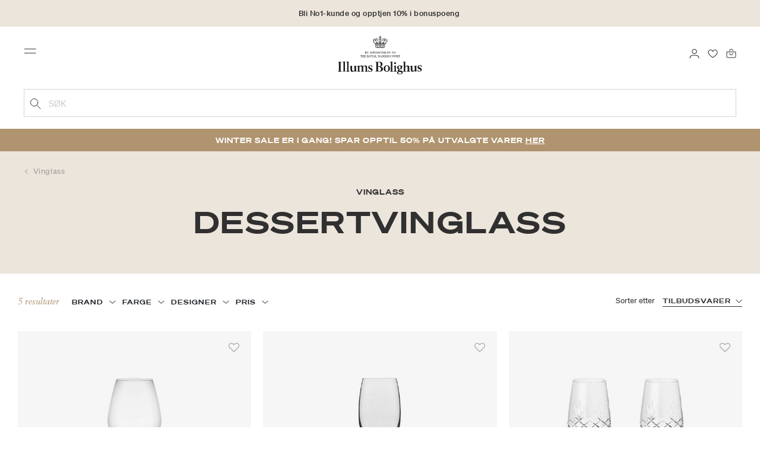

--- FILE ---
content_type: text/html;charset=UTF-8
request_url: https://www.illumsbolighus.no/interi%C3%B8r/borddekking/glass/vinglass/dessertvinglass
body_size: 17878
content:
<!DOCTYPE html>
<html lang="nb">
<head>
<!--[if gt IE 9]><!-->

<!--<![endif]-->
<meta charset=UTF-8>

<meta http-equiv="x-ua-compatible" content="ie=edge">

<meta name="viewport" content="width=device-width, initial-scale=1">




    
        <link rel="alternate" hreflang="da" href="https://www.illumsbolighus.dk/soeg?cgid=Interior_Tableware_Glasses_Wineglasses_DessertWine">
    
        <link rel="alternate" hreflang="en" href="https://www.illumsbolighus.com/search?cgid=Interior_Tableware_Glasses_Wineglasses_DessertWine">
    
        <link rel="alternate" hreflang="x-default" href="https://www.illumsbolighus.com/search?cgid=Interior_Tableware_Glasses_Wineglasses_DessertWine">
    
        <link rel="alternate" hreflang="de" href="https://www.illumsbolighus.de/suche?cgid=Interior_Tableware_Glasses_Wineglasses_DessertWine">
    
        <link rel="alternate" hreflang="sv" href="https://www.illumsbolighus.se/sok?cgid=Interior_Tableware_Glasses_Wineglasses_DessertWine">
    
        <link rel="alternate" hreflang="nb" href="https://www.illumsbolighus.no/interi%C3%B8r/borddekking/glass/vinglass/dessertvinglass">
    


<script type="application/ld+json">
{
	"@context": "http://schema.org",
	"@type": "Corporation",
	"@id": "Corporation",
	"legalName": "ILLUMS BOLIGHUS A/S",
	"description": "Illums Bolighus blev grundlagt i 1925 under navnet BO af den danske forretningsmand Kaj Dessau. BOs koncept var ikke set før i verden, da ingen forretninger før havde integreret tekstiler og møbler i kombination med kunst. I 1941 blev forretningen overtaget af familierne, der også ejede stormagasinet A. C.",
	"url": "https://www.illumsbolighus.dk/",
	"foundingLocation": "Copenhagen",
	"founder": "Kaj Dessau",
	"foundingDate": "1925",
	"sameAs": [
		"https://www.instagram.com/illumsbolighus/",
		"https://www.facebook.com/illumsbolighus",
		"https://www.linkedin.com/company/illums-bolighus/",
		"https://da.wikipedia.org/wiki/Illums_Bolighus"
	],
	"address": [{
			"@type": "Postaladdress",
			"postalCode": "1160",
			"addressCountry": "DK",
			"addressLocality": "Denmark",
			"streetAddress": "Amagertorv 10"
		},
		{
			"@type": "Postaladdress",
			"postalCode": "1630",
			"addressCountry": "DK",
			"addressLocality": "Denmark",
			"streetAddress": "Vesterbrogade 3"

		},
		{
			"@type": "Postaladdress",
			"postalCode": "2300",
			"addressCountry": "DK",
			"addressLocality": "Denmark",
			"streetAddress": "Arne Jacobsens Allé 12"
		},
		{
			"@type": "Postaladdress",
			"postalCode": "2770",
			"addressCountry": "DK",
			"addressLocality": "Denmark",
			"streetAddress": "Lufthavnsboulevarden 6"
		},
		{
			"@type": "Postaladdress",
			"postalCode": "2800",
			"addressCountry": "DK",
			"addressLocality": "Denmark",
			"streetAddress": "Lyngyby Hovedgade 66"
		},
		{
			"@type": "Postaladdress",
			"postalCode": "2970",
			"addressCountry": "DK",
			"addressLocality": "Denmark",
			"streetAddress": "Hovedegaden 45"
		}
	],
	"logo": "https://media-exp1.licdn.com/dms/image/C4D0BAQGqXt5Odg0yIA/company-logo_200_200/0/1519856439337?e=2159024400&v=beta&t=vYf8z6xfiAKCxKMwfmqn1L9vq3S9NIBK4lRBeQ4TgJ0"
}

</script>



    <!-- Cookieinformation consent -->

	
	
	

	
		

			<script>
				window.dataLayer = window.dataLayer || [];
				function gtag() {
				dataLayer.push(arguments);
				}
				gtag('consent', 'default', {
				ad_storage: 'denied',
				ad_user_data: 'denied',
				ad_personalization: 'denied',
				analytics_storage: 'denied',
				wait_for_update: 500,
				});
				gtag('set', 'ads_data_redaction', true);
			</script>
		

		<link rel="preconnect" href="https://policy.app.cookieinformation.com/uc.js" />

		<script id="CookieConsent" async src="https://policy.app.cookieinformation.com/uc.js"
			data-culture="NB" data-gcm-enabled="true" data-gcm-version="2.0"
			type="text/javascript"></script>

		
			<script>
				function updateGoogleConsent(adStorage, analyticsStorage) {
				gtag('consent', 'update', {
				ad_storage: adStorage ? "granted" : "denied",
				analytics_storage: analyticsStorage ? "granted" : "denied",
				});
				}
			</script>
		
	









    <!-- Google Tag Manager -->
<link rel="preconnect" href="https://golnwbmw.illumsbolighus.no">
<script>(function(w,d,s,l,i){w[l]=w[l]||[];w[l].push({'gtm.start':new Date().getTime(),event:'gtm.js'});var f=d.getElementsByTagName(s)[0],j=d.createElement(s);j.async=true;j.src="https://golnwbmw.illumsbolighus.no/blvgolnwbmw.js?"+i;f.parentNode.insertBefore(j,f);})(window,document,'script','dataLayer','14=HglfMDohQlIzK1BPP1lJEUpfTEZICAFaHgEOAgMfDQgbBAUfGx9BAxw%3D');</script>
<!-- End Google Tag Manager -->









  <title>Dessertvinglass | Illums Bolighus | Opptjening av poeng</title>


<meta name="description" content="Kj&oslash;p Dessertvinglass online hos Illums Bolighus. 30 dagers returrett"/>
<meta name="keywords" content="Illums Bolighus"/>




<link rel="shortcut icon" type="image/png" href="/on/demandware.static/Sites-illums_bolighus_no-Site/-/default/dw83b737e7/images/favicons/favicon.png"/>
<link rel="apple-touch-icon" type="image/png" href="/on/demandware.static/Sites-illums_bolighus_no-Site/-/default/dwb16165c8/images/favicons/ibh-appleicon.png"/>
<link rel="preload"  href="/on/demandware.static/Sites-illums_bolighus_no-Site/-/nb_NO/v1770080473633/css/global.css" as="style"/>
<link rel="stylesheet" href="/on/demandware.static/Sites-illums_bolighus_no-Site/-/nb_NO/v1770080473633/css/global.css" />

    <link rel="preload"  href="/on/demandware.static/Sites-illums_bolighus_no-Site/-/nb_NO/v1770080473633/css/search.css" as="style"/>
    <link rel="stylesheet" href="/on/demandware.static/Sites-illums_bolighus_no-Site/-/nb_NO/v1770080473633/css/search.css"  />












<link rel="canonical" href="/interi%C3%B8r/borddekking/glass/vinglass/dessertvinglass"/>

<script type="text/javascript">//<!--
/* <![CDATA[ (head-active_data.js) */
var dw = (window.dw || {});
dw.ac = {
    _analytics: null,
    _events: [],
    _category: "",
    _searchData: "",
    _anact: "",
    _anact_nohit_tag: "",
    _analytics_enabled: "true",
    _timeZone: "Europe/Copenhagen",
    _capture: function(configs) {
        if (Object.prototype.toString.call(configs) === "[object Array]") {
            configs.forEach(captureObject);
            return;
        }
        dw.ac._events.push(configs);
    },
	capture: function() { 
		dw.ac._capture(arguments);
		// send to CQ as well:
		if (window.CQuotient) {
			window.CQuotient.trackEventsFromAC(arguments);
		}
	},
    EV_PRD_SEARCHHIT: "searchhit",
    EV_PRD_DETAIL: "detail",
    EV_PRD_RECOMMENDATION: "recommendation",
    EV_PRD_SETPRODUCT: "setproduct",
    applyContext: function(context) {
        if (typeof context === "object" && context.hasOwnProperty("category")) {
        	dw.ac._category = context.category;
        }
        if (typeof context === "object" && context.hasOwnProperty("searchData")) {
        	dw.ac._searchData = context.searchData;
        }
    },
    setDWAnalytics: function(analytics) {
        dw.ac._analytics = analytics;
    },
    eventsIsEmpty: function() {
        return 0 == dw.ac._events.length;
    }
};
/* ]]> */
// -->
</script>
<script type="text/javascript">//<!--
/* <![CDATA[ (head-cquotient.js) */
var CQuotient = window.CQuotient = {};
CQuotient.clientId = 'bgkq-illums_bolighus_no';
CQuotient.realm = 'BGKQ';
CQuotient.siteId = 'illums_bolighus_no';
CQuotient.instanceType = 'prd';
CQuotient.locale = 'nb_NO';
CQuotient.fbPixelId = '__UNKNOWN__';
CQuotient.activities = [];
CQuotient.cqcid='';
CQuotient.cquid='';
CQuotient.cqeid='';
CQuotient.cqlid='';
CQuotient.apiHost='api.cquotient.com';
/* Turn this on to test against Staging Einstein */
/* CQuotient.useTest= true; */
CQuotient.useTest = ('true' === 'false');
CQuotient.initFromCookies = function () {
	var ca = document.cookie.split(';');
	for(var i=0;i < ca.length;i++) {
	  var c = ca[i];
	  while (c.charAt(0)==' ') c = c.substring(1,c.length);
	  if (c.indexOf('cqcid=') == 0) {
		CQuotient.cqcid=c.substring('cqcid='.length,c.length);
	  } else if (c.indexOf('cquid=') == 0) {
		  var value = c.substring('cquid='.length,c.length);
		  if (value) {
		  	var split_value = value.split("|", 3);
		  	if (split_value.length > 0) {
			  CQuotient.cquid=split_value[0];
		  	}
		  	if (split_value.length > 1) {
			  CQuotient.cqeid=split_value[1];
		  	}
		  	if (split_value.length > 2) {
			  CQuotient.cqlid=split_value[2];
		  	}
		  }
	  }
	}
}
CQuotient.getCQCookieId = function () {
	if(window.CQuotient.cqcid == '')
		window.CQuotient.initFromCookies();
	return window.CQuotient.cqcid;
};
CQuotient.getCQUserId = function () {
	if(window.CQuotient.cquid == '')
		window.CQuotient.initFromCookies();
	return window.CQuotient.cquid;
};
CQuotient.getCQHashedEmail = function () {
	if(window.CQuotient.cqeid == '')
		window.CQuotient.initFromCookies();
	return window.CQuotient.cqeid;
};
CQuotient.getCQHashedLogin = function () {
	if(window.CQuotient.cqlid == '')
		window.CQuotient.initFromCookies();
	return window.CQuotient.cqlid;
};
CQuotient.trackEventsFromAC = function (/* Object or Array */ events) {
try {
	if (Object.prototype.toString.call(events) === "[object Array]") {
		events.forEach(_trackASingleCQEvent);
	} else {
		CQuotient._trackASingleCQEvent(events);
	}
} catch(err) {}
};
CQuotient._trackASingleCQEvent = function ( /* Object */ event) {
	if (event && event.id) {
		if (event.type === dw.ac.EV_PRD_DETAIL) {
			CQuotient.trackViewProduct( {id:'', alt_id: event.id, type: 'raw_sku'} );
		} // not handling the other dw.ac.* events currently
	}
};
CQuotient.trackViewProduct = function(/* Object */ cqParamData){
	var cq_params = {};
	cq_params.cookieId = CQuotient.getCQCookieId();
	cq_params.userId = CQuotient.getCQUserId();
	cq_params.emailId = CQuotient.getCQHashedEmail();
	cq_params.loginId = CQuotient.getCQHashedLogin();
	cq_params.product = cqParamData.product;
	cq_params.realm = cqParamData.realm;
	cq_params.siteId = cqParamData.siteId;
	cq_params.instanceType = cqParamData.instanceType;
	cq_params.locale = CQuotient.locale;
	
	if(CQuotient.sendActivity) {
		CQuotient.sendActivity(CQuotient.clientId, 'viewProduct', cq_params);
	} else {
		CQuotient.activities.push({activityType: 'viewProduct', parameters: cq_params});
	}
};
/* ]]> */
// -->
</script>


   <script type="application/ld+json">
        {"@context":"http://schema.org/","@type":"ItemList","itemListElement":[{"@type":"ListItem","position":1,"url":"https://www.illumsbolighus.no/interi%C3%B8r/borddekking/glass/vinglass/dessertvinglass/cabernet-hetvinsglass%2C-28-cl-900577647.html"},{"@type":"ListItem","position":2,"url":"https://www.illumsbolighus.no/interi%C3%B8r/borddekking/glass/vinglass/dessertvinglass/vinoteque-lik%C3%B8rglass%2Fportvinsglass-900383652.html"},{"@type":"ListItem","position":3,"url":"https://www.illumsbolighus.no/interi%C3%B8r/borddekking/glass/vinglass/dessertvinglass/crispy-port-glass%2C-klar-901144239.html"},{"@type":"ListItem","position":4,"url":"https://www.illumsbolighus.no/interi%C3%B8r/borddekking/glass/vinglass/dessertvinglass/difference-sweet-dessertvinglass-900126681.html"},{"@type":"ListItem","position":5,"url":"https://www.illumsbolighus.no/interi%C3%B8r/borddekking/glass/vinglass/dessertvinglass/regina-portvinsglass-901153010.html"}]}
    </script>



   <script type="application/ld+json">
        {"@context":"https://schema.org","@type":"BreadcrumbList","itemListElement":[{"@type":"ListItem","position":1,"name":"Hjem","item":{"@type":"Thing","@id":"https://www.illumsbolighus.no/"}},{"@type":"ListItem","position":2,"name":"Interiør","item":{"@type":"Thing","@id":"/interi%C3%B8r-3"}},{"@type":"ListItem","position":3,"name":"Borddekking","item":{"@type":"Thing","@id":"/interi%C3%B8r/borddekking"}},{"@type":"ListItem","position":4,"name":"Glass","item":{"@type":"Thing","@id":"/interi%C3%B8r/borddekking/glass"}},{"@type":"ListItem","position":5,"name":"Vinglass","item":{"@type":"Thing","@id":"/interi%C3%B8r/borddekking/glass/vinglass"}},{"@type":"ListItem","position":6,"name":"Dessertvinglass","item":{"@type":"Thing","@id":"/interi%C3%B8r/borddekking/glass/vinglass/dessertvinglass"}}]}
    </script>

</head>
<body>



    <!-- Google Tag Manager (noscript) -->
<noscript><iframe src="https://golnwbmw.illumsbolighus.no/ns.html?id=GTM-5DF28Q5" height="0" width="0" style="display:none;visibility:hidden"></iframe></noscript>
<!-- End Google Tag Manager (noscript) -->



<input type="hidden" id="consentActionUrl_accept" data-action="/on/demandware.store/Sites-illums_bolighus_no-Site/nb_NO/ConsentTracking-SetSession?consent=true"/>
<input type="hidden" id="consentActionUrl_reject" data-action="/on/demandware.store/Sites-illums_bolighus_no-Site/nb_NO/ConsentTracking-SetSession?consent=false"/>
<div class="page" data-action="Search-Show" data-querystring="cgid=Interior_Tableware_Glasses_Wineglasses_DessertWine" data-url="/on/demandware.store/Sites-illums_bolighus_no-Site/nb_NO/Page-CountryDetector">



<header>
    
        
    

    <a href="#maincontent" class="skip" aria-label="G&aring; til innhold">G&aring; til innhold</a>
<a href="#footercontent" class="skip" aria-label="G&aring; til footer">G&aring; til footer</a>
    <div class="header-banner bg-Linen color-Black slide-up d-none">
        <div class="container">
            <div class="content" data-rolling-duration="2500">
                
	 


	
<div class="html-slot-container">
    
        
            <div class="rolling-header-text-wrapper">
  <a class="rolling-header-text" href="https://www.illumsbolighus.no/no1_univers/no1_univers.html">Bli No1-kunde og opptjen 10%  i bonuspoeng</a>
  <a class="rolling-header-text" href="https://www.illumsbolighus.no/our-delivery-pickup/our-delivery-pickup.html">Leveringstid 2-6 virkedager</a>
  <a class="rolling-header-text" href="https://www.illumsbolighus.no/our-delivery-pickup/our-delivery-pickup.html">Click & Collect | Bestill på nett - hent i butikk</a>
  <a class="rolling-header-text" href="https://www.illumsbolighus.no/our-return/our-return.html">30 dagers returrett</a>
</div>
        
    
</div>
 
	
            </div>
        </div>
    </div>
    <div class="header-banner-rightlinks bg-Linen color-Black">
        <div class="country-selector d-none d-hd-inline-block">
    <a class="country-selector-current" href="">
        <span>Norway</span>
        
    </a>
    
    <div class="country-selector-modal">
    <span class="country-selector-header">Levering til</span>
    <div class="country-selector-modal-links">
        
                <a class="country-select" 
                href="" data-url="https://www.illumsbolighus.dk" data-currencycode="DKK" 
                data-delivery="Vi leverer til Danmark" 
                data-currency="Priser i DKK ">Denmark/DKK</a>

        
                <a class="country-select active" 
                href="" data-url="https://www.illumsbolighus.no" data-currencycode="NOK" 
                data-delivery="Vi leverer til Norge" 
                data-currency="Priser i NOK ">Norway/NOK</a>

        
                <a class="country-select" 
                href="" data-url="https://www.illumsbolighus.se" data-currencycode="SEK" 
                data-delivery="Vi leverer til Sverige" 
                data-currency="Priser i SEK ">Sweden/SEK</a>

        
                <a class="country-select" 
                href="" data-url="https://www.illumsbolighus.de" data-currencycode="EUR" 
                data-delivery="Vi leverer til Tyskland" 
                data-currency="Priser i EUR ">Germany/EUR</a>

        
                <a class="country-select" 
                href="" data-url="https://www.illumsbolighus.com" data-currencycode="DKK" 
                data-delivery="Vi leverer til hele verden" 
                data-currency="Priser i DKK ">International/DKK</a>

        
    </div>
    <hr/>
    <div class="country-selector-hover" >    
	    <span class="country-selector-currency">
	    		Priser i NOK
	    </span>
	    <span class="country-selector-delivery">
	    	Vi leverer til Norge
	    <span>
    </div>
    </div>
    <div class="country-selector-confirm-modal">
        <span class="country-selected"></span>
        
        <span class="country-confirm-info-text">Hvis du endrer land t&oslash;mmes din handlekurv</span>
        
        <a class="country-confirm btn btn-outline-primary" href="">OK</a>
        
        <a class="country-selector-cancel primary-link" href="">
            <span>Annuller</span>
        </a>
    </div>
</div>                                
        <div class="find-store d-none d-hd-block">
            <a href="/finnbutikker">Finn butikker</a>
        </div>
    </div>
    <nav role="navigation">
        <div class="header container">
            <div class="row">
                <div class="col-12">
                    <div class="search hidden-xl-down">
                        <div class="site-search">
    <form role="search" action="/sok" method="get" name="simpleSearch">
        <button type="submit" name="search-button" class="search-button"
            aria-label="Legg til s&oslash;keord"><img
                src="/on/demandware.static/Sites-illums_bolighus_no-Site/-/default/dw5e103ec2/images/icon_search_black.svg" alt="search-icon" /></button>
        <input class="form-control search-field" type="text" name="q" value=""
            placeholder="S&oslash;k" role="combobox"
            aria-describedby="search-assistive-text" aria-haspopup="listbox" aria-owns="search-results"
            aria-expanded="false" aria-autocomplete="list" aria-activedescendant="" aria-controls="search-results"
            aria-label="Sett inn s&oslash;keord eller varenummer." autocomplete="off" />
        <button type="reset" name="reset-button" class="reset-button d-none"
            aria-label="Fjern s&oslash;keord">
            <img src="/on/demandware.static/Sites-illums_bolighus_no-Site/-/default/dwb5aa537b/images/icon_close_black.svg" alt="search-reset-icon" /></button>
            
            
        <div class='suggestions-wrapper' data-url="/on/demandware.store/Sites-illums_bolighus_no-Site/nb_NO/SearchServices-GetSuggestions?q="></div>
        <input type="hidden" value="nb_NO" name="lang" />
    </form>
</div>

                    </div>
                    <div class="navbar-header brand-logo">
                        <a class="logo-home" href="/" title="Illums Bolighus Hjem">
                            <img class="" src="/on/demandware.static/Sites-illums_bolighus_no-Site/-/default/dw62188dda/images/IBH_Logo_2023_black.svg" alt="Illums Bolighus" />
                            
                        </a>
                    </div>
                    <div class="navbar-header">
                        <div class="pull-left">
                            <button class="navbar-toggler d-hd-none" type="button" aria-controls="sg-navbar-collapse" aria-expanded="false" aria-label="Toggle navigation">
                                <img src="/on/demandware.static/Sites-illums_bolighus_no-Site/-/default/dwe5b42183/images/icon_menu_black.svg" alt="menu-toggle-icon" /> <span class="sr-only">Menu</span>
                            </button>
                        </div>
                        <div class="pull-right">   
                            <div class="minicart" data-action-url="/on/demandware.store/Sites-illums_bolighus_no-Site/nb_NO/Cart-MiniCartShow">
                                <div class="minicart-total empty">
    <a class="minicart-link" href="https://www.illumsbolighus.no/handlekurv" title="Handlekurv 0 produkter" aria-label="Handlekurv 0 produkter" aria-haspopup="true">
        <img src="/on/demandware.static/Sites-illums_bolighus_no-Site/-/default/dw61078b37/images/icon_bag_black.svg" alt="minicart-icon" />
        <span class="minicart-quantity">
            0
        </span>
    </a>
</div>



                            </div>
                        </div>
                        <div class="whishlist">
                            <div class="user">
    <a href="https://www.illumsbolighus.no/konto/minefavoritter">
        <img src="/on/demandware.static/Sites-illums_bolighus_no-Site/-/default/dw70317856/images/icon_favorites_black.svg" alt="favorites-icon" />
        <span class="user-message sr-only">Favoritter</span>
    </a>
</div>
                        </div>
                        <div class="userlogin">
                            
    <div class="user">
        <a href="https://www.illumsbolighus.no/on/demandware.store/Sites-illums_bolighus_no-Site/nb_NO/Login-Show" class="loginbtn">
            <img src="/on/demandware.static/Sites-illums_bolighus_no-Site/-/default/dw18b7bc76/images/icon_profile_black.svg" alt="profile-icon" />
            <span class="user-message sr-only">Logg inn</span>
        </a>
    </div>
    <div class="modal fade" id="loginModal" tabindex="-1" role="dialog" aria-labelledby="loginModal">
    <div class="modal-dialog" role="document">
        <div class="modal-content">
            <div class="modal-header">
                <h2 class="modal-title request-password-title">Logg inn</h2>
                <button type="button" class="close" data-dismiss="modal" aria-label="Close"><span aria-hidden="true">&times;</span></button>
            </div>

            <div class="modal-body">
                <form action="/on/demandware.store/Sites-illums_bolighus_no-Site/nb_NO/Account-Login?rurl=1&amp;redirectIndex=0" class="login" method="POST" name="login-form">
    <div class="form-group required">
        <label class="form-control-label" for="login-form-email">
            E-post
        </label>
        <input type="email" id="login-form-email" required aria-required="true" class="form-control required" aria-describedby="form-email-error" name="loginEmail" value="">
        <div class="invalid-feedback" id="form-email-error"></div>
    </div>

    <div class="form-group required has-inline-link">
        <label class="form-control-label" for="login-form-password">
                Passord
        </label>
        <input type="password" id="login-form-password" required aria-required="true" class="form-control required" aria-describedby="form-password-error" name="loginPassword">
        <div class="invalid-feedback" id="form-password-error"></div>
        <div class="pull-right forgot-password text-right">
            

            <a
                id="password-reset"
                class="inline-link"
                title="Glemt passord?"
                data-toggle="modal"
                href="/on/demandware.store/Sites-illums_bolighus_no-Site/nb_NO/Account-PasswordResetDialogForm"
                data-target="#requestPasswordResetModal">
                Glemt passord?
            </a>
        </div>
    </div>

    <div class="clearfix">
        <div class="form-group custom-control custom-checkbox pull-left remember-me" hidden>
            <input type="checkbox" class="custom-control-input" id="rememberMe" name="loginRememberMe" value="true"
                
            >
            <label class="custom-control-label" for="rememberMe">
                Husk meg
            </label>
        </div>
    </div>

    
        <input class="csrf_token" type="hidden" name="csrf_token" value="hHH7KJCq7aI1K9YzX1W2MN3JIm_lWyqN77NwwNxdhE24kLMDlqG-pdEdt_zFEtjNgj5Fszug6yYJ1rj3ZWy6TEHbYCl6d-jr_mop13tORoZXhPbll4Q3XwULHFfKlqoGC0LRLd18or6qgmhVmLKdokG2WN5wUf4Sb06T4d_S06SwooP8UFY="/>
    
    
    
    <div class="button-block">
        <div class="button-title">Er du ikke No1-medlem?</div>
        <div class="button-row  btn-half-stack">
            <button id="createAccountRegistration" type="button" class="btn btn-half btn-secondary" data-href="/opprettkonto?rurl=1">Opprett bruker</button>
            <button type="submit" class="btn btn-half btn-primary">Logg inn</button>
        </div>
    </div>
</form>

            </div>
        </div>
    </div>
</div>
    <div class="modal fade" id="requestPasswordResetModal" tabindex="-1" role="dialog" aria-labelledby="requestPasswordResetModal">
    <div class="modal-dialog" role="document">
        <div class="modal-content">
            <div class="modal-header">
                <h2 class="modal-title request-password-title">Glemt ditt passord</h2>
                <button type="button" class="close" data-dismiss="modal" aria-label="Close"><span aria-hidden="true">&times;</span></button>
            </div>

            <div class="modal-body">
                <form class="reset-password-form" action="/on/demandware.store/Sites-illums_bolighus_no-Site/nb_NO/Account-PasswordResetDialogForm?mobile=" method="POST" name="email-form" id="email-form">
    <div class="request-password-body">
        <p>
            Passordet ditt m&aring; nullstilles f&oslash;rste gang du logger deg p&aring; v&aring;r nye nettbutikk.
        </p>
        <div class="form-group required">
            <label class="form-control-label" for="reset-password-email">
                E-post
            </label>
            <input
                id="reset-password-email"
                type="email"
                class="form-control"
                name="loginEmail"
                aria-describedby="emailHelp"
                placeholder="E-post">
            <div class="invalid-feedback"></div>
        </div>
    </div>
    <div class="send-email-btn">
        <button
            type="submit"
            id="submitEmailButton"
            class="btn btn-primary btn-block btn-block-optional">
            Send
        </button>
    </div>
</form>
            </div>
        </div>
    </div>
</div>



                        </div>
                    </div>
                </div>
            </div>
            <div class="row">
                <div class="col-12">
                    <div class="search d-hd-none">
                        <a href="#mobileSearchModal" class="toggle-mobile-search" data-toggle="modal">
                            <img src="/on/demandware.static/Sites-illums_bolighus_no-Site/-/default/dw5e103ec2/images/icon_search_black.svg" alt="search-icon" />
                            <span>S&oslash;k</span>
                        </a>
                    </div>
                </div>
            </div>
        </div>
        <div class="main-menu navbar-toggleable-sm menu-toggleable-left multilevel-dropdown d-none d-md-block" id="sg-navbar-collapse">
            <div class="container">
                <div class="row">
                    
                        <nav class="navbar navbar-expand-hd navbar-light col-12 second-level level-3-open">
    <input type="hidden" id="fillMenuUrl" value="/on/demandware.store/Sites-illums_bolighus_no-Site/nb_NO/Page-FillHeaderMenu">
    <input type="hidden" id="fillSecondLevelUrl" value="/on/demandware.store/Sites-illums_bolighus_no-Site/nb_NO/Page-IncludeLevel2Menu">
    <div class="close-menu clearfix d-hd-none">
        
        <div class="user pull-left">
            
    <a href="https://www.illumsbolighus.no/on/demandware.store/Sites-illums_bolighus_no-Site/nb_NO/Login-Show" class="loginbtn">
        <img loading="lazy" src="/on/demandware.static/Sites-illums_bolighus_no-Site/-/default/dw4b65995a/images/icon_profile_white.svg" alt="profile-icon" />
        <span class="user-message color-White">Logg inn</span>
    </a>


        </div>
        <div class="close-button pull-right">
            <button role="button" aria-label="Lukk meny">
                <span class="sr-only">Lukk</span>
                <span aria-hidden="true"><img loading="lazy" src="/on/demandware.static/Sites-illums_bolighus_no-Site/-/default/dw31d675ad/images/icon_close_white.svg" alt="close-menu-icon" /></span>
            </button>
        </div>
    </div>
    <div class="menu-group collapse navbar-collapse" data-scroll-lock-scrollable role="navigation">
        <div class="pull-left">
            
            <div class="menu-left-space"></div>
        </div>
        <ul class="nav navbar-nav" role="menu">
            
                
                    
                        <li class="nav-item  nav-item-level-1" role="presentation" data-category="NEWS">
                            <a href="/nyheter-3"
                            id="NEWS" style=color:#b0956e class="nav-link" role="link" tabindex="0">Nyheter</a>
                            <div class="menu-level-2">
                                <div class="back clearfix d-hd-none level-2-back">
                                    <button role="button" aria-label="Tilbake til menyen">
                                        <img loading="lazy" src="/on/demandware.static/Sites-illums_bolighus_no-Site/-/default/dwc2c17527/images/icon_left_black.svg" alt="backarrow-icon" />
                                        
                                    </button>
                                </div>
                                <div class="title d-hd-none">
                                    <a href="/nyheter-3">
                                    
                                        Alt Nyheter
                                    
                                    </a>
                                </div>
                                <div class="row">
                                    
                                </div>
                                
                            </div>
                        </li>
                    
                
                    
                        <li class="nav-item  nav-item-level-1" role="presentation" data-category="Sale">
                            <a href="/winter-sale"
                            id="Sale" style=color:#b0956e class="nav-link" role="link" tabindex="0">Winter Sale</a>
                            <div class="menu-level-2">
                                <div class="back clearfix d-hd-none level-2-back">
                                    <button role="button" aria-label="Tilbake til menyen">
                                        <img loading="lazy" src="/on/demandware.static/Sites-illums_bolighus_no-Site/-/default/dwc2c17527/images/icon_left_black.svg" alt="backarrow-icon" />
                                        
                                    </button>
                                </div>
                                <div class="title d-hd-none">
                                    <a href="/winter-sale">
                                    
                                        Alt Winter Sale
                                    
                                    </a>
                                </div>
                                <div class="row">
                                    
                                </div>
                                
                            </div>
                        </li>
                    
                
                    
                        <li class="nav-item  nav-item-level-1" role="presentation" data-category="Furniture">
                            <a href="/m%C3%B8bler-3"
                            id="Furniture"  class="nav-link" role="link" tabindex="0">Møbler</a>
                            <div class="menu-level-2">
                                <div class="back clearfix d-hd-none level-2-back">
                                    <button role="button" aria-label="Tilbake til menyen">
                                        <img loading="lazy" src="/on/demandware.static/Sites-illums_bolighus_no-Site/-/default/dwc2c17527/images/icon_left_black.svg" alt="backarrow-icon" />
                                        
                                    </button>
                                </div>
                                <div class="title d-hd-none">
                                    <a href="/m%C3%B8bler-3">
                                    
                                        Alt Møbler
                                    
                                    </a>
                                </div>
                                <div class="row">
                                    
                                </div>
                                
                            </div>
                        </li>
                    
                
                    
                        <li class="nav-item  nav-item-level-1" role="presentation" data-category="Lighting">
                            <a href="/belysning-3"
                            id="Lighting"  class="nav-link" role="link" tabindex="0">Belysning</a>
                            <div class="menu-level-2">
                                <div class="back clearfix d-hd-none level-2-back">
                                    <button role="button" aria-label="Tilbake til menyen">
                                        <img loading="lazy" src="/on/demandware.static/Sites-illums_bolighus_no-Site/-/default/dwc2c17527/images/icon_left_black.svg" alt="backarrow-icon" />
                                        
                                    </button>
                                </div>
                                <div class="title d-hd-none">
                                    <a href="/belysning-3">
                                    
                                        Alt Belysning
                                    
                                    </a>
                                </div>
                                <div class="row">
                                    
                                </div>
                                
                            </div>
                        </li>
                    
                
                    
                        <li class="nav-item selected nav-item-level-1" role="presentation" data-category="Interior">
                            <a href="/interi%C3%B8r-3"
                            id="Interior"  class="nav-link" role="link" tabindex="0">Interiør</a>
                            <div class="menu-level-2">
                                <div class="back clearfix d-hd-none level-2-back">
                                    <button role="button" aria-label="Tilbake til menyen">
                                        <img loading="lazy" src="/on/demandware.static/Sites-illums_bolighus_no-Site/-/default/dwc2c17527/images/icon_left_black.svg" alt="backarrow-icon" />
                                        
                                    </button>
                                </div>
                                <div class="title d-hd-none">
                                    <a href="/interi%C3%B8r-3">
                                    
                                        Alt Interiør
                                    
                                    </a>
                                </div>
                                <div class="row">
                                    
                                        <div class="menu-group level-2 collapse navbar-collapse" role="navigation">
    <ul class="nav navbar-nav" role="menu">
        
            
                <li class="nav-item  nav-item-level-2" role="presentation" data-category="">
                    <a href="/interi%C3%B8r/trender"  class="nav-link" role="link" tabindex="0">
                        Trender
                    </a>
                    <div class="mega-menu">
                    </div>
                </li>
            
        
            
                <li class="nav-item  nav-item-level-2" role="presentation" data-category="Interior_Offers">
                    <a href="/interi%C3%B8r/tilbud"  class="nav-link" role="link" tabindex="0">
                        TILBUD
                    </a>
                    <div class="mega-menu">
                    </div>
                </li>
            
        
            
                <li class="nav-item  nav-item-level-2" role="presentation" data-category="Interior_Kitchen">
                    <a href="/interi%C3%B8r/kj%C3%B8kken"  class="nav-link" role="link" tabindex="0">
                        Kjøkken
                    </a>
                    <div class="mega-menu">
                    </div>
                </li>
            
        
            
                <li class="nav-item selected nav-item-level-2" role="presentation" data-category="Interior_Tableware">
                    <a href="/interi%C3%B8r/borddekking"  class="nav-link" role="link" tabindex="0">
                        Borddekking
                    </a>
                    <div class="mega-menu">
                    </div>
                </li>
            
        
            
                <li class="nav-item  nav-item-level-2" role="presentation" data-category="Interior_Textiles">
                    <a href="/interi%C3%B8r/tekstiler"  class="nav-link" role="link" tabindex="0">
                        Tekstiler
                    </a>
                    <div class="mega-menu">
                    </div>
                </li>
            
        
            
                <li class="nav-item  nav-item-level-2" role="presentation" data-category="Interior_Decorations">
                    <a href="/interi%C3%B8r/dekorasjon"  class="nav-link" role="link" tabindex="0">
                        Dekorasjon
                    </a>
                    <div class="mega-menu">
                    </div>
                </li>
            
        
            
                <li class="nav-item  nav-item-level-2" role="presentation" data-category="Interior_Mirrors">
                    <a href="/interi%C3%B8r/speil"  class="nav-link" role="link" tabindex="0">
                        Speil
                    </a>
                    <div class="mega-menu">
                    </div>
                </li>
            
        
            
                <li class="nav-item  nav-item-level-2" role="presentation" data-category="Interior_BathroomAccessories">
                    <a href="/interi%C3%B8r/baderomstilbeh%C3%B8r"  class="nav-link" role="link" tabindex="0">
                        Baderomstilbehør
                    </a>
                    <div class="mega-menu">
                    </div>
                </li>
            
        
            
                <li class="nav-item  nav-item-level-2" role="presentation" data-category="Interior_BedroomAccessories">
                    <a href="/interi%C3%B8r/soveromstilbeh%C3%B8r"  class="nav-link" role="link" tabindex="0">
                        Soveromstilbehør
                    </a>
                    <div class="mega-menu">
                    </div>
                </li>
            
        
            
                <li class="nav-item  nav-item-level-2" role="presentation" data-category="">
                    <a href="/interi%C3%B8r/kj%C3%A6ledyr"  class="nav-link" role="link" tabindex="0">
                        Kjæledyr
                    </a>
                    <div class="mega-menu">
                    </div>
                </li>
            
        
            
                <li class="nav-item  nav-item-level-2" role="presentation" data-category="">
                    <a href="/interi%C3%B8r/alt-innen-interi%C3%B8r"  class="nav-link" role="link" tabindex="0">
                        Alt innen interiør
                    </a>
                    <div class="mega-menu">
                    </div>
                </li>
            
        
    </ul>
</div>
                                    
                                </div>
                                
                            </div>
                        </li>
                    
                
                    
                        <li class="nav-item  nav-item-level-1" role="presentation" data-category="Beauty">
                            <a href="/velv%C3%A6re"
                            id="Beauty"  class="nav-link" role="link" tabindex="0">Velvære</a>
                            <div class="menu-level-2">
                                <div class="back clearfix d-hd-none level-2-back">
                                    <button role="button" aria-label="Tilbake til menyen">
                                        <img loading="lazy" src="/on/demandware.static/Sites-illums_bolighus_no-Site/-/default/dwc2c17527/images/icon_left_black.svg" alt="backarrow-icon" />
                                        
                                    </button>
                                </div>
                                <div class="title d-hd-none">
                                    <a href="/velv%C3%A6re">
                                    
                                        Alt Velvære
                                    
                                    </a>
                                </div>
                                <div class="row">
                                    
                                </div>
                                
                            </div>
                        </li>
                    
                
                    
                        <li class="nav-item  nav-item-level-1" role="presentation" data-category="Women">
                            <a href="/dame-3"
                            id="Women"  class="nav-link" role="link" tabindex="0">Dame</a>
                            <div class="menu-level-2">
                                <div class="back clearfix d-hd-none level-2-back">
                                    <button role="button" aria-label="Tilbake til menyen">
                                        <img loading="lazy" src="/on/demandware.static/Sites-illums_bolighus_no-Site/-/default/dwc2c17527/images/icon_left_black.svg" alt="backarrow-icon" />
                                        
                                    </button>
                                </div>
                                <div class="title d-hd-none">
                                    <a href="/dame-3">
                                    
                                        Alt Dame
                                    
                                    </a>
                                </div>
                                <div class="row">
                                    
                                </div>
                                
                            </div>
                        </li>
                    
                
                    
                        <li class="nav-item  nav-item-level-1" role="presentation" data-category="Men">
                            <a href="/herre-2"
                            id="Men"  class="nav-link" role="link" tabindex="0">Herre</a>
                            <div class="menu-level-2">
                                <div class="back clearfix d-hd-none level-2-back">
                                    <button role="button" aria-label="Tilbake til menyen">
                                        <img loading="lazy" src="/on/demandware.static/Sites-illums_bolighus_no-Site/-/default/dwc2c17527/images/icon_left_black.svg" alt="backarrow-icon" />
                                        
                                    </button>
                                </div>
                                <div class="title d-hd-none">
                                    <a href="/herre-2">
                                    
                                        Alt Herre
                                    
                                    </a>
                                </div>
                                <div class="row">
                                    
                                </div>
                                
                            </div>
                        </li>
                    
                
                    
                        <li class="nav-item  nav-item-level-1" role="presentation" data-category="Children">
                            <a href="/barn"
                            id="Children"  class="nav-link" role="link" tabindex="0">Barn</a>
                            <div class="menu-level-2">
                                <div class="back clearfix d-hd-none level-2-back">
                                    <button role="button" aria-label="Tilbake til menyen">
                                        <img loading="lazy" src="/on/demandware.static/Sites-illums_bolighus_no-Site/-/default/dwc2c17527/images/icon_left_black.svg" alt="backarrow-icon" />
                                        
                                    </button>
                                </div>
                                <div class="title d-hd-none">
                                    <a href="/barn">
                                    
                                        Alt Barn
                                    
                                    </a>
                                </div>
                                <div class="row">
                                    
                                </div>
                                
                            </div>
                        </li>
                    
                
                    
                        <li class="nav-item nav-item-level-1" role="presentation">
                            <a href="/brand"
                            id="Brand" class="nav-link" role="link" tabindex="0">Brand</a>
                        </li>
                    
                
            
        </ul>
        <span class="nav-item-line level-1 null"></span>
        <span class="nav-item-line level-2 null"></span>
        <div class="pull-hd-right menu-bottom-mobile">
            <div class="user d-hd-none">
                <a href="https://www.illumsbolighus.no/konto/minefavoritter">
                    <img loading="lazy" src="/on/demandware.static/Sites-illums_bolighus_no-Site/-/default/dwe7a99315/images/icon_favorites_camel.svg" alt="favorites-icon" />
                    <span class="user-message">Favoritter</span>
                </a>
            </div>

            

<div class="no1-link">

	
    	<a href="/opprettkonto"><img loading="lazy" class="d-hd-none" src="/on/demandware.static/Sites-illums_bolighus_no-Site/-/default/dw0e15635a/images/icon_no1_camel.svg" alt="no1-icon"><span>No1-fordeler</span></a>
	

</div>

            <div class="find-store d-hd-none">
                <a href="/finnbutikker"><img loading="lazy" src="/on/demandware.static/Sites-illums_bolighus_no-Site/-/default/dwedc16534/images/icon_store_camel.svg" alt=""><span>Finn butikker</span></a>
            </div>
        </div>
        <div class="country-selector-mobile d-hd-none">
    

    <select class="custom-select country-selector-mobile-modal">
        <option class="country-selector-mobile-header" disabled>Levering til</option>
        
                <option class="country-select-mobile"
                     data-url="https://www.illumsbolighus.dk" data-currencycode="DKK"
                    data-delivery="Vi leverer til Danmark"
                    data-currency="Priser i DKK ">Denmark/DKK</option>

        
                <option class="country-select-mobile active"
                    selected data-url="https://www.illumsbolighus.no" data-currencycode="NOK"
                    data-delivery="Vi leverer til Norge"
                    data-currency="Priser i NOK ">Norway/NOK</option>

        
                <option class="country-select-mobile"
                     data-url="https://www.illumsbolighus.se" data-currencycode="SEK"
                    data-delivery="Vi leverer til Sverige"
                    data-currency="Priser i SEK ">Sweden/SEK</option>

        
                <option class="country-select-mobile"
                     data-url="https://www.illumsbolighus.de" data-currencycode="EUR"
                    data-delivery="Vi leverer til Tyskland"
                    data-currency="Priser i EUR ">Germany/EUR</option>

        
                <option class="country-select-mobile"
                     data-url="https://www.illumsbolighus.com" data-currencycode="DKK"
                    data-delivery="Vi leverer til hele verden"
                    data-currency="Priser i DKK ">International/DKK</option>

        
    </select>
    <div class="country-selector-confirm-mobile-modal modal fade">
        <div class="modal-dialog">
            <div class="modal-content">
                <div class="modal-header">
                    <span class="country-selected-mobile"></span>
                    <button type="button" class="close" data-dismiss="modal" aria-label="Close">
                        <span aria-hidden="true">×</span>
                    </button>
                </div>
                <div class="modal-body">
                    <span class="country-confirm-mobile-info-text">Hvis du endrer land t&oslash;mmes din handlekurv</span>
                    <a class="country-confirm-mobile btn btn-outline-primary" href="">OK</a>
                    <a class="country-selector-cancel-mobile" href="">Annuller</a>
                </div>
            </div>
        </div>
    </div>
</div>            
    </div>
</nav>
                    
                </div>
            </div>             
        </div>
        <div class="search-mobile d-hd-none">
            <div class="modal fade" id="mobileSearchModal" tabindex="-1" role="dialog" aria-hidden="true">
                <div class="modal-dialog" role="document">
                    <div class="modal-content">
                        <div class="modal-body" data-scroll-lock-scrollable>
                            <div class="site-search">
    <form role="search" action="/sok" method="get" name="simpleSearch">
        <button type="submit" name="search-button" class="search-button"
            aria-label="Legg til s&oslash;keord"><img
                src="/on/demandware.static/Sites-illums_bolighus_no-Site/-/default/dw5e103ec2/images/icon_search_black.svg" alt="search-icon" /></button>
        <input class="form-control search-field" type="text" name="q" value=""
            placeholder="S&oslash;k" role="combobox"
            aria-describedby="search-assistive-text" aria-haspopup="listbox" aria-owns="search-results"
            aria-expanded="false" aria-autocomplete="list" aria-activedescendant="" aria-controls="search-results"
            aria-label="Sett inn s&oslash;keord eller varenummer." autocomplete="off" />
        <button type="reset" name="reset-button" class="reset-button d-none"
            aria-label="Fjern s&oslash;keord">
            <img src="/on/demandware.static/Sites-illums_bolighus_no-Site/-/default/dwb5aa537b/images/icon_close_black.svg" alt="search-reset-icon" /></button>
            
            
        <div class='suggestions-wrapper' data-url="/on/demandware.store/Sites-illums_bolighus_no-Site/nb_NO/SearchServices-GetSuggestions?q="></div>
        <input type="hidden" value="nb_NO" name="lang" />
    </form>
</div>

                        </div>
                    </div>
                </div>
            </div>
        </div>
    </nav>

    
	 


	
<div class="html-slot-container">
    
        
            <div class="usp-banner" style="background-color: #b0946f; color: #ffffff;">
<div class="container">
<div class="content">Winter SALE er i gang! Spar opptil 50% på utvalgte varer <a href="https://www.illumsbolighus.no/tilbud">Her</a></div>
</div>
</div>
        
    
</div>
 
	
    
</header>



<div role="main" class='page' id="maincontent">

    

     



    
        <div class="search-banner">
            <div class="container">
                
                <div class="row">
    <div class="col" role="navigation" aria-label="Breadcrumb">
        <ol class="breadcrumb hidden-xl-down">
            
                
            
                
                    <li class="breadcrumb-item">
                        
                            <a href="/interi%C3%B8r-3">
                                Interiør
                            </a>
                        
                    </li>
                
            
                
                    <li class="breadcrumb-item">
                        
                            <a href="/interi%C3%B8r/borddekking">
                                Borddekking
                            </a>
                        
                    </li>
                
            
                
                    <li class="breadcrumb-item">
                        
                            <a href="/interi%C3%B8r/borddekking/glass">
                                Glass
                            </a>
                        
                    </li>
                
            
                
                    <li class="breadcrumb-item">
                        
                            <a href="/interi%C3%B8r/borddekking/glass/vinglass">
                                Vinglass
                            </a>
                        
                    </li>
                
            
                
            
        </ol>
        <ol class="breadcrumb d-hd-none">
                 
	            
                 
	            
                 
	            
                 
	            
                 
	            
                 
	            
	            	
	            		
	            	
	                <li class="breadcrumb-item">
	                    <a href="/interi%C3%B8r/borddekking/glass/vinglass" aria-current="page">
	                        Vinglass
	                    </a>
	                </li>
	            
            
        </ol>
    </div>
</div>

                <div class="col-12 text-col no-image">
                    <div class="textBoxTile align-items-center justify-content-center">
                        <div class="text-center rich-text">
                            <div class="category-label">Vinglass</div>
                            <h1>
                                Dessertvinglass
                            </h1>
                            
                        </div>
                    </div>
                </div>
            </div>
        </div>
    


<a id="totopbutton" class="totop">TOP</a> 

<div class="filter-container">
    <div class="refinement-bar">
        
        
<div class="filter-header">
    <div class="header-bar d-md-none clearfix">
        <div class="pull-left d-md-none color-Camel">
            Filter
        </div>
        <button class="pull-right close">
            <span class="sr-only">Lukk</span>
            <img src="/on/demandware.static/Sites-illums_bolighus_no-Site/-/default/dw7dfe8b01/images/icon_close_camel.svg" alt="close-icon" />
        </button>
    </div>
</div>




<div class="refinements-bar-inner">
    <div class="refinements accordion" id="refinementsAccordion">
    
    <div class="result-count">
        
    
        <span>
            5 resultater
        </span>
    
    


    </div>

    
        
        
        
            
            
            <div class="card refinement is-on-sale refinement- ">
                
                
                <div class="card-body content value  " id="refinement-"  data-parent="#refinementsAccordion">
                    
                    

                    
                    

                    
                    
                        <ul class="values">
    
        
            


        
    
</ul>

                    

                    
                    
                </div>
            </div>
        
        
        
            
            
            <div class="card refinement  refinement-brand ">
                
                    
                    <div class="card-header col-sm-12">
                        <button class="title btn text-left btn-block" data-target="#refinement-brand"
                        aria-controls="refinement-brand"
                        aria-expanded="true" type="button" data-toggle="collapse"
                        >
                            <span>Brand</span>
                        </button>
                        
                    </div>
                    
                
                
                <div class="card-body content value collapse " id="refinement-brand"  data-parent="#refinementsAccordion">
                    
                    

                    
                    

                    
                    
                        <ul class="values">
    
        
            
    <li class="col-sm-4 col-md-12 ">
        <button data-href="/on/demandware.store/Sites-illums_bolighus_no-Site/nb_NO/Search-ShowAjax?cgid=Interior_Tableware_Glasses_Wineglasses_DessertWine&amp;prefn1=brands&amp;prefv1=FrederikBagger" data-href-orig="/interi%C3%B8r/borddekking/glass/vinglass/dessertvinglass?prefn1=brands&amp;prefv1=FrederikBagger" class="" >
            
            
                <span class="checkmark"></span>
            

            
            <div class="search-key d-none">Frederik Bagger</div>

            
            <span class="" aria-hidden="true">
                Frederik Bagger
            </span>

            <span class="sr-only selected-assistive-text">
                
                Filtrer etter Brand: Frederik Bagger
            </span>
        </button>
    </li>



        
    
        
            
    <li class="col-sm-4 col-md-12 ">
        <button data-href="/on/demandware.store/Sites-illums_bolighus_no-Site/nb_NO/Search-ShowAjax?cgid=Interior_Tableware_Glasses_Wineglasses_DessertWine&amp;prefn1=brands&amp;prefv1=Holmegaard" data-href-orig="/interi%C3%B8r/borddekking/glass/vinglass/dessertvinglass?prefn1=brands&amp;prefv1=Holmegaard" class="" >
            
            
                <span class="checkmark"></span>
            

            
            <div class="search-key d-none">Holmegaard</div>

            
            <span class="" aria-hidden="true">
                Holmegaard
            </span>

            <span class="sr-only selected-assistive-text">
                
                Filtrer etter Brand: Holmegaard
            </span>
        </button>
    </li>



        
    
        
            
    <li class="col-sm-4 col-md-12 ">
        <button data-href="/on/demandware.store/Sites-illums_bolighus_no-Site/nb_NO/Search-ShowAjax?cgid=Interior_Tableware_Glasses_Wineglasses_DessertWine&amp;prefn1=brands&amp;prefv1=LuigiBormioli" data-href-orig="/interi%C3%B8r/borddekking/glass/vinglass/dessertvinglass?prefn1=brands&amp;prefv1=LuigiBormioli" class="" >
            
            
                <span class="checkmark"></span>
            

            
            <div class="search-key d-none">Luigi Bormioli</div>

            
            <span class="" aria-hidden="true">
                Luigi Bormioli
            </span>

            <span class="sr-only selected-assistive-text">
                
                Filtrer etter Brand: Luigi Bormioli
            </span>
        </button>
    </li>



        
    
        
            
    <li class="col-sm-4 col-md-12 ">
        <button data-href="/on/demandware.store/Sites-illums_bolighus_no-Site/nb_NO/Search-ShowAjax?cgid=Interior_Tableware_Glasses_Wineglasses_DessertWine&amp;prefn1=brands&amp;prefv1=Orrefors" data-href-orig="/interi%C3%B8r/borddekking/glass/vinglass/dessertvinglass?prefn1=brands&amp;prefv1=Orrefors" class="" >
            
            
                <span class="checkmark"></span>
            

            
            <div class="search-key d-none">Orrefors</div>

            
            <span class="" aria-hidden="true">
                Orrefors
            </span>

            <span class="sr-only selected-assistive-text">
                
                Filtrer etter Brand: Orrefors
            </span>
        </button>
    </li>



        
    
</ul>

                    

                    
                    
                </div>
            </div>
        
        
        
            
            
            <div class="card refinement  refinement-farge ">
                
                    
                    <div class="card-header col-sm-12">
                        <button class="title btn text-left btn-block" data-target="#refinement-farge"
                        aria-controls="refinement-farge"
                        aria-expanded="false" type="button" data-toggle="collapse"
                        >
                            <span>Farge</span>
                        </button>
                        
                    </div>
                    
                
                
                <div class="card-body content value collapse " id="refinement-farge"  data-parent="#refinementsAccordion">
                    
                    

                    
                    

                    
                    
                        <ul class="values">
    
        
            <li class="col-sm-4 col-md-12 ">
	<button data-href="/on/demandware.store/Sites-illums_bolighus_no-Site/nb_NO/Search-ShowAjax?cgid=Interior_Tableware_Glasses_Wineglasses_DessertWine&amp;prefn1=refinementColor&amp;prefv1=Clear" data-href-orig="/interi%C3%B8r/borddekking/glass/vinglass/dessertvinglass?prefn1=refinementColor&amp;prefv1=Clear" class="" >
        
        
            <span class="checkmark"></span>
        

        
        <div class="search-key d-none">klar</div>

        
        <span class="" aria-hidden="true">
            klar
        </span>

        <span class="sr-only selected-assistive-text">
            
            Filtrer etter Farge: klar
        </span>
    </button>
</li>

        
        
    
</ul>

                    

                    
                    
                </div>
            </div>
        
        
        
            
            
            <div class="card refinement  refinement-designer ">
                
                    
                    <div class="card-header col-sm-12">
                        <button class="title btn text-left btn-block" data-target="#refinement-designer"
                        aria-controls="refinement-designer"
                        aria-expanded="false" type="button" data-toggle="collapse"
                        >
                            <span>Designer</span>
                        </button>
                        
                    </div>
                    
                
                
                <div class="card-body content value collapse " id="refinement-designer"  data-parent="#refinementsAccordion">
                    
                    

                    
                    

                    
                    
                        <ul class="values">
    
        
            
    <li class="col-sm-4 col-md-12 ">
        <button data-href="/on/demandware.store/Sites-illums_bolighus_no-Site/nb_NO/Search-ShowAjax?cgid=Interior_Tableware_Glasses_Wineglasses_DessertWine&amp;prefn1=designers&amp;prefv1=ANJAKJR" data-href-orig="/interi%C3%B8r/borddekking/glass/vinglass/dessertvinglass?prefn1=designers&amp;prefv1=ANJAKJR" class="" >
            
            
                <span class="checkmark"></span>
            

            
            <div class="search-key d-none">Anja Kj&aelig;r</div>

            
            <span class="" aria-hidden="true">
                Anja Kj&aelig;r
            </span>

            <span class="sr-only selected-assistive-text">
                
                Filtrer etter Designer: Anja Kj&aelig;r
            </span>
        </button>
    </li>



        
    
        
            
    <li class="col-sm-4 col-md-12 ">
        <button data-href="/on/demandware.store/Sites-illums_bolighus_no-Site/nb_NO/Search-ShowAjax?cgid=Interior_Tableware_Glasses_Wineglasses_DessertWine&amp;prefn1=designers&amp;prefv1=ERIKALAGERBIELKE" data-href-orig="/interi%C3%B8r/borddekking/glass/vinglass/dessertvinglass?prefn1=designers&amp;prefv1=ERIKALAGERBIELKE" class="" >
            
            
                <span class="checkmark"></span>
            

            
            <div class="search-key d-none">Erika Lagerbielke</div>

            
            <span class="" aria-hidden="true">
                Erika Lagerbielke
            </span>

            <span class="sr-only selected-assistive-text">
                
                Filtrer etter Designer: Erika Lagerbielke
            </span>
        </button>
    </li>



        
    
        
            
    <li class="col-sm-4 col-md-12 ">
        <button data-href="/on/demandware.store/Sites-illums_bolighus_no-Site/nb_NO/Search-ShowAjax?cgid=Interior_Tableware_Glasses_Wineglasses_DessertWine&amp;prefn1=designers&amp;prefv1=FREDERIKBAGGER" data-href-orig="/interi%C3%B8r/borddekking/glass/vinglass/dessertvinglass?prefn1=designers&amp;prefv1=FREDERIKBAGGER" class="" >
            
            
                <span class="checkmark"></span>
            

            
            <div class="search-key d-none">Frederik Bagger</div>

            
            <span class="" aria-hidden="true">
                Frederik Bagger
            </span>

            <span class="sr-only selected-assistive-text">
                
                Filtrer etter Designer: Frederik Bagger
            </span>
        </button>
    </li>



        
    
        
            
    <li class="col-sm-4 col-md-12 ">
        <button data-href="/on/demandware.store/Sites-illums_bolighus_no-Site/nb_NO/Search-ShowAjax?cgid=Interior_Tableware_Glasses_Wineglasses_DessertWine&amp;prefn1=designers&amp;prefv1=PETERSVARRER" data-href-orig="/interi%C3%B8r/borddekking/glass/vinglass/dessertvinglass?prefn1=designers&amp;prefv1=PETERSVARRER" class="" >
            
            
                <span class="checkmark"></span>
            

            
            <div class="search-key d-none">Peter Svarrer</div>

            
            <span class="" aria-hidden="true">
                Peter Svarrer
            </span>

            <span class="sr-only selected-assistive-text">
                
                Filtrer etter Designer: Peter Svarrer
            </span>
        </button>
    </li>



        
    
</ul>

                    

                    
                    
                </div>
            </div>
        
        
        
            
            
            <div class="card refinement  refinement-pris ">
                
                    
                    <div class="card-header col-sm-12">
                        <button class="title btn text-left btn-block" data-target="#refinement-pris"
                        aria-controls="refinement-pris"
                        aria-expanded="false" type="button" data-toggle="collapse"
                        >
                            <span>Pris</span>
                        </button>
                        
                    </div>
                    
                
                
                <div class="card-body content value collapse " id="refinement-pris"  data-parent="#refinementsAccordion">
                    
                    

                    
                    

                    
                    

                    
                    
                        <ul class="values">
    
        <li class="col-sm-4 col-md-12">
        	<button data-href="/on/demandware.store/Sites-illums_bolighus_no-Site/nb_NO/Search-ShowAjax?cgid=Interior_Tableware_Glasses_Wineglasses_DessertWine&amp;pmin=0%2c00&amp;pmax=500%2c00" data-href-orig="/interi%C3%B8r/borddekking/glass/vinglass/dessertvinglass?pmin=0%2C00&amp;pmax=500%2C00">
                
                    <span class="radio"></span>
                

                
                <div class="search-key d-none">Opp til 499 NOK</div>

                <span aria-hidden="true">
                    Opp til 499 NOK
                </span>
                <span class="sr-only selected-assistive-text">
                    
                    Filtrer etter Pris: Opp til 499 NOK
                </span>
            </button>
        </li>
    
        <li class="col-sm-4 col-md-12">
        	<button data-href="/on/demandware.store/Sites-illums_bolighus_no-Site/nb_NO/Search-ShowAjax?cgid=Interior_Tableware_Glasses_Wineglasses_DessertWine&amp;pmin=500%2c00&amp;pmax=1%2e000%2c00" data-href-orig="/interi%C3%B8r/borddekking/glass/vinglass/dessertvinglass?pmin=500%2C00&amp;pmax=1.000%2C00">
                
                    <span class="radio"></span>
                

                
                <div class="search-key d-none">500 NOK &ndash; 999 NOK</div>

                <span aria-hidden="true">
                    500 NOK &ndash; 999 NOK
                </span>
                <span class="sr-only selected-assistive-text">
                    
                    Filtrer etter Pris: 500 NOK &ndash; 999 NOK
                </span>
            </button>
        </li>
    
</ul>

                    
                </div>
            </div>
        
        <input type="hidden" id="client-side-search-refinements" value="">
    </div>
    <div class="mobile-filter-buttons d-flex d-sm-none">
        <button class="reset btn btn-block btn-outline-primary" data-href="/on/demandware.store/Sites-illums_bolighus_no-Site/nb_NO/Search-ShowAjax?cgid=Interior_Tableware_Glasses_Wineglasses_DessertWine">
            Nullstill
        </button>
        <button class="close show-results btn btn-block btn-primary" data-href="null">
            Show Results
        </button>
    </div>
</div>

        
    </div>
    <button type="button" class="btn btn-link color-Camel filter-results d-md-none col-auto">
        Filter
    </button>
    <div class="sort-order-menu">
        
    <div class="sort-order">
        <select name="sort-order" id="sort-order" class="custom-select d-md-none" aria-label="Sorter etter">
            
                
                <option class="NEW_IN" value="https://www.illumsbolighus.no/on/demandware.store/Sites-illums_bolighus_no-Site/nb_NO/Search-ShowAjax?cgid=Interior_Tableware_Glasses_Wineglasses_DessertWine&amp;srule=NEW_IN"
                    data-id="NEW_IN"
                    
                >
                    NYHETER
                </option>
            
                
                <option class="MOST_POPULAR" value="https://www.illumsbolighus.no/on/demandware.store/Sites-illums_bolighus_no-Site/nb_NO/Search-ShowAjax?cgid=Interior_Tableware_Glasses_Wineglasses_DessertWine&amp;srule=MOST_POPULAR"
                    data-id="MOST_POPULAR"
                    
                >
                    MEST POPUL&AElig;R
                </option>
            
                
                <option class="PRICE_DESCENDING" value="https://www.illumsbolighus.no/on/demandware.store/Sites-illums_bolighus_no-Site/nb_NO/Search-ShowAjax?cgid=Interior_Tableware_Glasses_Wineglasses_DessertWine&amp;srule=PRICE_DESCENDING"
                    data-id="PRICE_DESCENDING"
                    
                >
                    PRIS (H&Oslash;Y TIL LAV)
                </option>
            
                
                <option class="PRICE_ASCENDING" value="https://www.illumsbolighus.no/on/demandware.store/Sites-illums_bolighus_no-Site/nb_NO/Search-ShowAjax?cgid=Interior_Tableware_Glasses_Wineglasses_DessertWine&amp;srule=PRICE_ASCENDING"
                    data-id="PRICE_ASCENDING"
                    
                >
                    PRIS (LAV TIL H&Oslash;Y)
                </option>
            
                
                <option class="DEFAULT_CATEGORY" value="https://www.illumsbolighus.no/on/demandware.store/Sites-illums_bolighus_no-Site/nb_NO/Search-ShowAjax?cgid=Interior_Tableware_Glasses_Wineglasses_DessertWine&amp;srule=DEFAULT_CATEGORY"
                    data-id="DEFAULT_CATEGORY"
                    
                >
                    ANBEFALT
                </option>
            
                null
                <option class="SALE_IN_TOP" value="https://www.illumsbolighus.no/on/demandware.store/Sites-illums_bolighus_no-Site/nb_NO/Search-ShowAjax?cgid=Interior_Tableware_Glasses_Wineglasses_DessertWine&amp;srule=SALE_IN_TOP"
                    data-id="SALE_IN_TOP"
                    selected
                >
                    TILBUDSVARER
                </option>
            
        </select>
        <span class="sort-order-label hidden-sm-down">
            Sorter etter
        </span>
        <div class="dropdown sort-order-dropdown clickable hidden-sm-down">
            <a href="#" aria-label="Sorter etter TILBUDSVARER" class="dropdown-toggle" role="button" id="sortOrderMenuLink" data-toggle="dropdown" aria-haspopup="true" aria-expanded="false">
                TILBUDSVARER 
            </a>
            <div class="dropdown-menu" aria-labelledby="sortOrderMenuLink">
                
                    <a class="dropdown-item NEW_IN " 
                     aria-label="Sorter etter NYHETER"
                     href="https://www.illumsbolighus.no/on/demandware.store/Sites-illums_bolighus_no-Site/nb_NO/Search-ShowAjax?cgid=Interior_Tableware_Glasses_Wineglasses_DessertWine&amp;srule=NEW_IN" data-id="NEW_IN" data-href-orig="https://www.illumsbolighus.no/interi%C3%B8r/borddekking/glass/vinglass/dessertvinglass?srule=NEW_IN">
                        NYHETER
                    </a>
                
                    <a class="dropdown-item MOST_POPULAR " 
                     aria-label="Sorter etter MEST POPUL&AElig;R"
                     href="https://www.illumsbolighus.no/on/demandware.store/Sites-illums_bolighus_no-Site/nb_NO/Search-ShowAjax?cgid=Interior_Tableware_Glasses_Wineglasses_DessertWine&amp;srule=MOST_POPULAR" data-id="MOST_POPULAR" data-href-orig="https://www.illumsbolighus.no/interi%C3%B8r/borddekking/glass/vinglass/dessertvinglass?srule=MOST_POPULAR">
                        MEST POPUL&AElig;R
                    </a>
                
                    <a class="dropdown-item PRICE_DESCENDING " 
                     aria-label="Sorter etter PRIS (H&Oslash;Y TIL LAV)"
                     href="https://www.illumsbolighus.no/on/demandware.store/Sites-illums_bolighus_no-Site/nb_NO/Search-ShowAjax?cgid=Interior_Tableware_Glasses_Wineglasses_DessertWine&amp;srule=PRICE_DESCENDING" data-id="PRICE_DESCENDING" data-href-orig="https://www.illumsbolighus.no/interi%C3%B8r/borddekking/glass/vinglass/dessertvinglass?srule=PRICE_DESCENDING">
                        PRIS (H&Oslash;Y TIL LAV)
                    </a>
                
                    <a class="dropdown-item PRICE_ASCENDING " 
                     aria-label="Sorter etter PRIS (LAV TIL H&Oslash;Y)"
                     href="https://www.illumsbolighus.no/on/demandware.store/Sites-illums_bolighus_no-Site/nb_NO/Search-ShowAjax?cgid=Interior_Tableware_Glasses_Wineglasses_DessertWine&amp;srule=PRICE_ASCENDING" data-id="PRICE_ASCENDING" data-href-orig="https://www.illumsbolighus.no/interi%C3%B8r/borddekking/glass/vinglass/dessertvinglass?srule=PRICE_ASCENDING">
                        PRIS (LAV TIL H&Oslash;Y)
                    </a>
                
                    <a class="dropdown-item DEFAULT_CATEGORY " 
                     aria-label="Sorter etter ANBEFALT"
                     href="https://www.illumsbolighus.no/on/demandware.store/Sites-illums_bolighus_no-Site/nb_NO/Search-ShowAjax?cgid=Interior_Tableware_Glasses_Wineglasses_DessertWine&amp;srule=DEFAULT_CATEGORY" data-id="DEFAULT_CATEGORY" data-href-orig="https://www.illumsbolighus.no/interi%C3%B8r/borddekking/glass/vinglass/dessertvinglass?srule=DEFAULT_CATEGORY">
                        ANBEFALT
                    </a>
                
                    <a class="dropdown-item SALE_IN_TOP active" 
                     aria-label="Sorter etter TILBUDSVARER"
                     href="https://www.illumsbolighus.no/on/demandware.store/Sites-illums_bolighus_no-Site/nb_NO/Search-ShowAjax?cgid=Interior_Tableware_Glasses_Wineglasses_DessertWine&amp;srule=SALE_IN_TOP" data-id="SALE_IN_TOP" data-href-orig="https://www.illumsbolighus.no/interi%C3%B8r/borddekking/glass/vinglass/dessertvinglass?srule=SALE_IN_TOP">
                        TILBUDSVARER
                    </a>
                
            </div>
        </div>
    </div>


    </div>
    <div class="row filter-bar">
        <ul class="hidden-sm-down">
    
</ul>

    </div>
</div>
<div class="container search-results">
    <div class="row">
        <div class="tab-content col-12">
            <div class="tab-pane container active" id="product-search-results" role="tabpanel" aria-labelledby="product-tab">
                
                    
                    <div class="row">
                        <div class="col-sm">

                             
                             <div class="row product-grid" itemtype="http://schema.org/SomeProducts" itemid="#product">
                                 
    <div class="col-6 col-lg-4 col-hd-3">
        <!-- CQuotient Activity Tracking (viewCategory-cquotient.js) -->
<script type="text/javascript">//<!--
/* <![CDATA[ */
(function(){
try {
    if(window.CQuotient) {
	var cq_params = {};
	
	cq_params.cookieId = window.CQuotient.getCQCookieId();
	cq_params.userId = window.CQuotient.getCQUserId();
	cq_params.emailId = CQuotient.getCQHashedEmail();
	cq_params.loginId = CQuotient.getCQHashedLogin();
	cq_params.accumulate = true;
	cq_params.products = [{
	    id: '900577647',
	    sku: ''
	}];
	cq_params.categoryId = 'Interior_Tableware_Glasses_Wineglasses_DessertWine';
	cq_params.refinements = '[{\"name\":\"Category\",\"value\":\"Interior_Tableware_Glasses_Wineglasses_DessertWine\"}]';
	cq_params.personalized = 'false';
	cq_params.sortingRule = 'SALE_IN_TOP';
	cq_params.imageUUID = '__UNDEFINED__';
	cq_params.realm = "BGKQ";
	cq_params.siteId = "illums_bolighus_no";
	cq_params.instanceType = "prd";
	cq_params.queryLocale = "nb_NO";
	cq_params.locale = window.CQuotient.locale;
	
	if(window.CQuotient.sendActivity)
	    window.CQuotient.sendActivity(CQuotient.clientId, 'viewCategory', cq_params);
	else
	    window.CQuotient.activities.push({
	    	activityType: 'viewCategory',
	    	parameters: cq_params
	    });
  }
} catch(err) {}
})();
/* ]]> */
// -->
</script>
<script type="text/javascript">//<!--
/* <![CDATA[ (viewCategoryProduct-active_data.js) */
(function(){
try {
	if (dw.ac) {
		var search_params = {};
		search_params.persd = 'false';
		search_params.refs = '[{\"name\":\"Category\",\"value\":\"Interior_Tableware_Glasses_Wineglasses_DessertWine\"}]';
		search_params.sort = 'SALE_IN_TOP';
		search_params.imageUUID = '';
		search_params.searchID = '8a6739ea-5b79-46de-8c91-c05663bb4c9f';
		search_params.locale = 'nb_NO';
		search_params.queryLocale = 'nb_NO';
		search_params.showProducts = 'true';
		dw.ac.applyContext({category: "Interior_Tableware_Glasses_Wineglasses_DessertWine", searchData: search_params});
		if (typeof dw.ac._scheduleDataSubmission === "function") {
			dw.ac._scheduleDataSubmission();
		}
	}
} catch(err) {}
})();
/* ]]> */
// -->
</script>
<script type="text/javascript">//<!--
/* <![CDATA[ (viewProduct-active_data.js) */
dw.ac._capture({id: "900577647", type: "searchhit"});
/* ]]> */
// -->
</script>
            

<div class="product" data-pid="900577647">
    



<div class="product-tile">
    <div class="image-container">
    <a class="image-link"  href="/interi%C3%B8r/borddekking/glass/vinglass/dessertvinglass/cabernet-hetvinsglass%2C-28-cl-900577647.html" >
        
        
            <picture class="tile-image tile-image-1 ">
                
                    <source media="(min-width:540px)" data-srcset="https://www.illumsbolighus.no/dw/image/v2/BGKQ_PRD/on/demandware.static/-/Sites-sfcc-master-catalogue/default/dw0258d588/images/hi-res/900577647.jpg?sw=600&amp;sh=600"/>
                    <img class="tile-image lazyload"
                        data-src="https://www.illumsbolighus.no/dw/image/v2/BGKQ_PRD/on/demandware.static/-/Sites-sfcc-master-catalogue/default/dw0258d588/images/hi-res/900577647.jpg?sw=250&amp;sh=250"
                        alt="Cabernet hetvinsglass, 28 cl, Holmegaard"
                        title="Cabernet hetvinsglass, 28 cl"
                        itemprop="image"
                        onerror="this.src='/on/demandware.static/Sites-illums_bolighus_no-Site/-/default/dw830d52de/images/medium_missing.jpg'"/>
                    
                
            </picture>
        

        
            
            <picture class="tile-image tile-image-2">
                
                    <source media="(min-width:540px)" data-srcset="https://www.illumsbolighus.no/dw/image/v2/BGKQ_PRD/on/demandware.static/-/Sites-sfcc-master-catalogue/default/dw43641828/images/hi-res/900577647_1.jpg?sw=600&amp;sh=600"/>
                    <img class="tile-image lazyload"
                        data-src="https://www.illumsbolighus.no/dw/image/v2/BGKQ_PRD/on/demandware.static/-/Sites-sfcc-master-catalogue/default/dw43641828/images/hi-res/900577647_1.jpg?sw=250&amp;sh=250"
                        alt="Cabernet hetvinsglass, 28 cl, Holmegaard"
                        title="Cabernet hetvinsglass, 28 cl"
                        fetchpriority="low"
                        itemprop="image"
                        onerror="this.src='/on/demandware.static/Sites-illums_bolighus_no-Site/-/default/dw830d52de/images/medium_missing.jpg'"/>
                    
                
            </picture>
        
        
        
        

<div class="promotion-wrapper">
	
	
	
	
	<div class="promotion-top">

		

		
		
	</div>

	
	<div class="promotion-bottom">
		
	</div>
</div>
    </a>

    
    
        


<a class="wishlistTile" href="/on/demandware.store/Sites-illums_bolighus_no-Site/nb_NO/Wishlist-AddProduct" aria-label="Legg til i favoritter" data-remove-label="Fjern fra favoritter" data-add-label="Legg til i favoritter" data-remove-href="/on/demandware.store/Sites-illums_bolighus_no-Site/nb_NO/Wishlist-RemoveProduct" title="Favoritt">
    <i class="fa fa-heart-o"></i>
</a>
    
</div>

    <a href="/interi%C3%B8r/borddekking/glass/vinglass/dessertvinglass/cabernet-hetvinsglass%2C-28-cl-900577647.html" aria-hidden="true" tabindex="-1">
        <div class="tile-body">
            <div class="pdp-link">
                
                
    
        <div class="product-brand">
            Holmegaard
        </div>
    
    <div class="product-name"> 
        Cabernet hetvinsglass, 28 cl
    </div>



                            
            
            
                
    <div class="price">
        
        






<span class="non-member-promo-price">
    
        
        <span class="sales">
            <div class="price-text-long">Ord. pris</div>
            <span class="value" content="179.00">
            179,00 kr


            </span>
        </span>

        
        
    
        


    <!-- Converted price in EURO -->
    
</span>
    </div>


            


                
                <div class="stock-and-variations">
                    
                        
                        
                        
                        
                        
                            <div class="variants-available"></div>
                        

                        

                        
                            <div class="variants-available"></div>
                        
                    
                </div>
            </div>
             
            
    

<div class="inventorystatus-js" data-store="null" data-url="/on/demandware.store/Sites-illums_bolighus_no-Site/nb_NO/Product-GetInventoryRecordStatus?tile=true&amp;ccEnabled=true">
    
    
    <div class="online-inventory-status" >
        <div class="inventory-status">
            <img class="lazyload" src="/on/demandware.static/Sites-illums_bolighus_no-Site/-/default/dwe2b7bd55/images/icon_check_camel.svg" alt="">
            <span>Nettbutikk</span>
        </div>
        
    </div>
    
        <div class="click-and-collect-inventory-status" >
            <div class="inventory-status">
                
                    <img class="lazyload" src="/on/demandware.static/Sites-illums_bolighus_no-Site/-/default/dwe2b7bd55/images/icon_check_camel.svg" alt="">
                
                <span>Click &amp; Collect</span>
            </div>
            
        </div>
        
    
</div>
        </div>
    </a>
</div>

</div>

        
    </div>

    <div class="col-6 col-lg-4 col-hd-3">
        <!-- CQuotient Activity Tracking (viewCategory-cquotient.js) -->
<script type="text/javascript">//<!--
/* <![CDATA[ */
(function(){
try {
    if(window.CQuotient) {
	var cq_params = {};
	
	cq_params.cookieId = window.CQuotient.getCQCookieId();
	cq_params.userId = window.CQuotient.getCQUserId();
	cq_params.emailId = CQuotient.getCQHashedEmail();
	cq_params.loginId = CQuotient.getCQHashedLogin();
	cq_params.accumulate = true;
	cq_params.products = [{
	    id: '900383652',
	    sku: ''
	}];
	cq_params.categoryId = 'Interior_Tableware_Glasses_Wineglasses_DessertWine';
	cq_params.refinements = '[{\"name\":\"Category\",\"value\":\"Interior_Tableware_Glasses_Wineglasses_DessertWine\"}]';
	cq_params.personalized = 'false';
	cq_params.sortingRule = 'SALE_IN_TOP';
	cq_params.imageUUID = '__UNDEFINED__';
	cq_params.realm = "BGKQ";
	cq_params.siteId = "illums_bolighus_no";
	cq_params.instanceType = "prd";
	cq_params.queryLocale = "nb_NO";
	cq_params.locale = window.CQuotient.locale;
	
	if(window.CQuotient.sendActivity)
	    window.CQuotient.sendActivity(CQuotient.clientId, 'viewCategory', cq_params);
	else
	    window.CQuotient.activities.push({
	    	activityType: 'viewCategory',
	    	parameters: cq_params
	    });
  }
} catch(err) {}
})();
/* ]]> */
// -->
</script>
<script type="text/javascript">//<!--
/* <![CDATA[ (viewCategoryProduct-active_data.js) */
(function(){
try {
	if (dw.ac) {
		var search_params = {};
		search_params.persd = 'false';
		search_params.refs = '[{\"name\":\"Category\",\"value\":\"Interior_Tableware_Glasses_Wineglasses_DessertWine\"}]';
		search_params.sort = 'SALE_IN_TOP';
		search_params.imageUUID = '';
		search_params.searchID = '8a6739ea-5b79-46de-8c91-c05663bb4c9f';
		search_params.locale = 'nb_NO';
		search_params.queryLocale = 'nb_NO';
		search_params.showProducts = 'true';
		dw.ac.applyContext({category: "Interior_Tableware_Glasses_Wineglasses_DessertWine", searchData: search_params});
		if (typeof dw.ac._scheduleDataSubmission === "function") {
			dw.ac._scheduleDataSubmission();
		}
	}
} catch(err) {}
})();
/* ]]> */
// -->
</script>
<script type="text/javascript">//<!--
/* <![CDATA[ (viewProduct-active_data.js) */
dw.ac._capture({id: "900383652", type: "searchhit"});
/* ]]> */
// -->
</script>
            

<div class="product" data-pid="900383652">
    



<div class="product-tile">
    <div class="image-container">
    <a class="image-link"  href="/interi%C3%B8r/borddekking/glass/vinglass/dessertvinglass/vinoteque-lik%C3%B8rglass%2Fportvinsglass-900383652.html" >
        
        
            <picture class="tile-image tile-image-1 ">
                
                    <source media="(min-width:540px)" data-srcset="https://www.illumsbolighus.no/dw/image/v2/BGKQ_PRD/on/demandware.static/-/Sites-sfcc-master-catalogue/default/dw29612135/images/hi-res/900383652.jpg?sw=600&amp;sh=600"/>
                    <img class="tile-image lazyload"
                        data-src="https://www.illumsbolighus.no/dw/image/v2/BGKQ_PRD/on/demandware.static/-/Sites-sfcc-master-catalogue/default/dw29612135/images/hi-res/900383652.jpg?sw=250&amp;sh=250"
                        alt="Vinoteque lik&oslash;rglass/portvinsglass, Luigi Bormioli"
                        title="Vinoteque lik&oslash;rglass/portvinsglass"
                        itemprop="image"
                        onerror="this.src='/on/demandware.static/Sites-illums_bolighus_no-Site/-/default/dw830d52de/images/medium_missing.jpg'"/>
                    
                
            </picture>
        

        
            
            <picture class="tile-image tile-image-2">
                
                    <source media="(min-width:540px)" data-srcset="https://www.illumsbolighus.no/dw/image/v2/BGKQ_PRD/on/demandware.static/-/Sites-sfcc-master-catalogue/default/dwa4647ac7/images/hi-res/900383652_1.jpg?sw=600&amp;sh=600"/>
                    <img class="tile-image lazyload"
                        data-src="https://www.illumsbolighus.no/dw/image/v2/BGKQ_PRD/on/demandware.static/-/Sites-sfcc-master-catalogue/default/dwa4647ac7/images/hi-res/900383652_1.jpg?sw=250&amp;sh=250"
                        alt="Vinoteque lik&oslash;rglass/portvinsglass, Luigi Bormioli"
                        title="Vinoteque lik&oslash;rglass/portvinsglass"
                        fetchpriority="low"
                        itemprop="image"
                        onerror="this.src='/on/demandware.static/Sites-illums_bolighus_no-Site/-/default/dw830d52de/images/medium_missing.jpg'"/>
                    
                
            </picture>
        
        
        
        

<div class="promotion-wrapper">
	
	
	
	
	<div class="promotion-top">

		

		
		
	</div>

	
	<div class="promotion-bottom">
		
	</div>
</div>
    </a>

    
    
        


<a class="wishlistTile" href="/on/demandware.store/Sites-illums_bolighus_no-Site/nb_NO/Wishlist-AddProduct" aria-label="Legg til i favoritter" data-remove-label="Fjern fra favoritter" data-add-label="Legg til i favoritter" data-remove-href="/on/demandware.store/Sites-illums_bolighus_no-Site/nb_NO/Wishlist-RemoveProduct" title="Favoritt">
    <i class="fa fa-heart-o"></i>
</a>
    
</div>

    <a href="/interi%C3%B8r/borddekking/glass/vinglass/dessertvinglass/vinoteque-lik%C3%B8rglass%2Fportvinsglass-900383652.html" aria-hidden="true" tabindex="-1">
        <div class="tile-body">
            <div class="pdp-link">
                
                
    
        <div class="product-brand">
            Luigi Bormioli
        </div>
    
    <div class="product-name"> 
        Vinoteque lik&oslash;rglass/portvinsglass
    </div>



                            
            
            
                
    <div class="price">
        
        






<span class="non-member-promo-price">
    
        
        <span class="sales">
            <div class="price-text-long">Ord. pris</div>
            <span class="value" content="599.00">
            599,00 kr


            </span>
        </span>

        
        
    
        


    <!-- Converted price in EURO -->
    
</span>
    </div>


            


                
                <div class="stock-and-variations">
                    
                        
                        
                        
                        
                        
                            <div class="variants-available"></div>
                        

                        

                        
                            <div class="variants-available"></div>
                        
                    
                </div>
            </div>
             
            
    

<div class="inventorystatus-js" data-store="null" data-url="/on/demandware.store/Sites-illums_bolighus_no-Site/nb_NO/Product-GetInventoryRecordStatus?tile=true&amp;ccEnabled=true">
    
    
    <div class="online-inventory-status" >
        <div class="inventory-status">
            <img class="lazyload" src="/on/demandware.static/Sites-illums_bolighus_no-Site/-/default/dwe2b7bd55/images/icon_check_camel.svg" alt="">
            <span>Nettbutikk</span>
        </div>
        
    </div>
    
        <div class="click-and-collect-inventory-status" >
            <div class="inventory-status">
                
                    <img class="lazyload" src="/on/demandware.static/Sites-illums_bolighus_no-Site/-/default/dwd650b1e5/images/icon_cross_camel.svg" alt="">
                
                <span>Click &amp; Collect</span>
            </div>
            
        </div>
        
    
</div>
        </div>
    </a>
</div>

</div>

        
    </div>

    <div class="col-6 col-lg-4 col-hd-3">
        <!-- CQuotient Activity Tracking (viewCategory-cquotient.js) -->
<script type="text/javascript">//<!--
/* <![CDATA[ */
(function(){
try {
    if(window.CQuotient) {
	var cq_params = {};
	
	cq_params.cookieId = window.CQuotient.getCQCookieId();
	cq_params.userId = window.CQuotient.getCQUserId();
	cq_params.emailId = CQuotient.getCQHashedEmail();
	cq_params.loginId = CQuotient.getCQHashedLogin();
	cq_params.accumulate = true;
	cq_params.products = [{
	    id: '901144239',
	    sku: ''
	}];
	cq_params.categoryId = 'Interior_Tableware_Glasses_Wineglasses_DessertWine';
	cq_params.refinements = '[{\"name\":\"Category\",\"value\":\"Interior_Tableware_Glasses_Wineglasses_DessertWine\"}]';
	cq_params.personalized = 'false';
	cq_params.sortingRule = 'SALE_IN_TOP';
	cq_params.imageUUID = '__UNDEFINED__';
	cq_params.realm = "BGKQ";
	cq_params.siteId = "illums_bolighus_no";
	cq_params.instanceType = "prd";
	cq_params.queryLocale = "nb_NO";
	cq_params.locale = window.CQuotient.locale;
	
	if(window.CQuotient.sendActivity)
	    window.CQuotient.sendActivity(CQuotient.clientId, 'viewCategory', cq_params);
	else
	    window.CQuotient.activities.push({
	    	activityType: 'viewCategory',
	    	parameters: cq_params
	    });
  }
} catch(err) {}
})();
/* ]]> */
// -->
</script>
<script type="text/javascript">//<!--
/* <![CDATA[ (viewCategoryProduct-active_data.js) */
(function(){
try {
	if (dw.ac) {
		var search_params = {};
		search_params.persd = 'false';
		search_params.refs = '[{\"name\":\"Category\",\"value\":\"Interior_Tableware_Glasses_Wineglasses_DessertWine\"}]';
		search_params.sort = 'SALE_IN_TOP';
		search_params.imageUUID = '';
		search_params.searchID = '8a6739ea-5b79-46de-8c91-c05663bb4c9f';
		search_params.locale = 'nb_NO';
		search_params.queryLocale = 'nb_NO';
		search_params.showProducts = 'true';
		dw.ac.applyContext({category: "Interior_Tableware_Glasses_Wineglasses_DessertWine", searchData: search_params});
		if (typeof dw.ac._scheduleDataSubmission === "function") {
			dw.ac._scheduleDataSubmission();
		}
	}
} catch(err) {}
})();
/* ]]> */
// -->
</script>
<script type="text/javascript">//<!--
/* <![CDATA[ (viewProduct-active_data.js) */
dw.ac._capture({id: "901144239", type: "searchhit"});
/* ]]> */
// -->
</script>
            

<div class="product" data-pid="901144239">
    



<div class="product-tile">
    <div class="image-container">
    <a class="image-link"  href="/interi%C3%B8r/borddekking/glass/vinglass/dessertvinglass/crispy-port-glass%2C-klar-901144239.html" >
        
        
            <picture class="tile-image tile-image-1 ">
                
                    <source media="(min-width:540px)" data-srcset="https://www.illumsbolighus.no/dw/image/v2/BGKQ_PRD/on/demandware.static/-/Sites-sfcc-master-catalogue/default/dw41dc234c/images/hi-res/901144239.jpg?sw=600&amp;sh=600"/>
                    <img class="tile-image lazyload"
                        data-src="https://www.illumsbolighus.no/dw/image/v2/BGKQ_PRD/on/demandware.static/-/Sites-sfcc-master-catalogue/default/dw41dc234c/images/hi-res/901144239.jpg?sw=250&amp;sh=250"
                        alt="Crispy Port glass, klar, Frederik Bagger"
                        title="Crispy Port glass, klar"
                        itemprop="image"
                        onerror="this.src='/on/demandware.static/Sites-illums_bolighus_no-Site/-/default/dw830d52de/images/medium_missing.jpg'"/>
                    
                
            </picture>
        

        
            
            <picture class="tile-image tile-image-2">
                
                    <source media="(min-width:540px)" data-srcset="https://www.illumsbolighus.no/dw/image/v2/BGKQ_PRD/on/demandware.static/-/Sites-sfcc-master-catalogue/default/dw1b3adeda/images/hi-res/901144239_M1.jpg?sw=600&amp;sh=600"/>
                    <img class="tile-image lazyload"
                        data-src="https://www.illumsbolighus.no/dw/image/v2/BGKQ_PRD/on/demandware.static/-/Sites-sfcc-master-catalogue/default/dw1b3adeda/images/hi-res/901144239_M1.jpg?sw=250&amp;sh=250"
                        alt="Crispy Port glass, klar, Frederik Bagger"
                        title="Crispy Port glass, klar"
                        fetchpriority="low"
                        itemprop="image"
                        onerror="this.src='/on/demandware.static/Sites-illums_bolighus_no-Site/-/default/dw830d52de/images/medium_missing.jpg'"/>
                    
                
            </picture>
        
        
        
        

<div class="promotion-wrapper">
	
	
	
	
	<div class="promotion-top">

		

		
		
	</div>

	
	<div class="promotion-bottom">
		
	</div>
</div>
    </a>

    
    
        


<a class="wishlistTile" href="/on/demandware.store/Sites-illums_bolighus_no-Site/nb_NO/Wishlist-AddProduct" aria-label="Legg til i favoritter" data-remove-label="Fjern fra favoritter" data-add-label="Legg til i favoritter" data-remove-href="/on/demandware.store/Sites-illums_bolighus_no-Site/nb_NO/Wishlist-RemoveProduct" title="Favoritt">
    <i class="fa fa-heart-o"></i>
</a>
    
</div>

    <a href="/interi%C3%B8r/borddekking/glass/vinglass/dessertvinglass/crispy-port-glass%2C-klar-901144239.html" aria-hidden="true" tabindex="-1">
        <div class="tile-body">
            <div class="pdp-link">
                
                
    
        <div class="product-brand">
            Frederik Bagger
        </div>
    
    <div class="product-name"> 
        Crispy Port glass, klar
    </div>



                            
            
            
                
    <div class="price">
        
        






<span class="non-member-promo-price">
    
        
        <span class="sales">
            <div class="price-text-long">Ord. pris</div>
            <span class="value" content="669.00">
            669,00 kr


            </span>
        </span>

        
        
    
        


    <!-- Converted price in EURO -->
    
</span>
    </div>


            


                
                <div class="stock-and-variations">
                    
                        
                        
                        
                        
                        
                            <div class="variants-available"></div>
                        

                        

                        
                            <div class="variants-available"></div>
                        
                    
                </div>
            </div>
             
            
    

<div class="inventorystatus-js" data-store="null" data-url="/on/demandware.store/Sites-illums_bolighus_no-Site/nb_NO/Product-GetInventoryRecordStatus?tile=true&amp;ccEnabled=true">
    
    
    <div class="online-inventory-status" >
        <div class="inventory-status">
            <img class="lazyload" src="/on/demandware.static/Sites-illums_bolighus_no-Site/-/default/dwe2b7bd55/images/icon_check_camel.svg" alt="">
            <span>Nettbutikk</span>
        </div>
        
    </div>
    
        <div class="click-and-collect-inventory-status" >
            <div class="inventory-status">
                
                    <img class="lazyload" src="/on/demandware.static/Sites-illums_bolighus_no-Site/-/default/dwd650b1e5/images/icon_cross_camel.svg" alt="">
                
                <span>Click &amp; Collect</span>
            </div>
            
        </div>
        
    
</div>
        </div>
    </a>
</div>

</div>

        
    </div>

    <div class="col-6 col-lg-4 col-hd-3">
        <!-- CQuotient Activity Tracking (viewCategory-cquotient.js) -->
<script type="text/javascript">//<!--
/* <![CDATA[ */
(function(){
try {
    if(window.CQuotient) {
	var cq_params = {};
	
	cq_params.cookieId = window.CQuotient.getCQCookieId();
	cq_params.userId = window.CQuotient.getCQUserId();
	cq_params.emailId = CQuotient.getCQHashedEmail();
	cq_params.loginId = CQuotient.getCQHashedLogin();
	cq_params.accumulate = true;
	cq_params.products = [{
	    id: '900126681',
	    sku: ''
	}];
	cq_params.categoryId = 'Interior_Tableware_Glasses_Wineglasses_DessertWine';
	cq_params.refinements = '[{\"name\":\"Category\",\"value\":\"Interior_Tableware_Glasses_Wineglasses_DessertWine\"}]';
	cq_params.personalized = 'false';
	cq_params.sortingRule = 'SALE_IN_TOP';
	cq_params.imageUUID = '__UNDEFINED__';
	cq_params.realm = "BGKQ";
	cq_params.siteId = "illums_bolighus_no";
	cq_params.instanceType = "prd";
	cq_params.queryLocale = "nb_NO";
	cq_params.locale = window.CQuotient.locale;
	
	if(window.CQuotient.sendActivity)
	    window.CQuotient.sendActivity(CQuotient.clientId, 'viewCategory', cq_params);
	else
	    window.CQuotient.activities.push({
	    	activityType: 'viewCategory',
	    	parameters: cq_params
	    });
  }
} catch(err) {}
})();
/* ]]> */
// -->
</script>
<script type="text/javascript">//<!--
/* <![CDATA[ (viewCategoryProduct-active_data.js) */
(function(){
try {
	if (dw.ac) {
		var search_params = {};
		search_params.persd = 'false';
		search_params.refs = '[{\"name\":\"Category\",\"value\":\"Interior_Tableware_Glasses_Wineglasses_DessertWine\"}]';
		search_params.sort = 'SALE_IN_TOP';
		search_params.imageUUID = '';
		search_params.searchID = '8a6739ea-5b79-46de-8c91-c05663bb4c9f';
		search_params.locale = 'nb_NO';
		search_params.queryLocale = 'nb_NO';
		search_params.showProducts = 'true';
		dw.ac.applyContext({category: "Interior_Tableware_Glasses_Wineglasses_DessertWine", searchData: search_params});
		if (typeof dw.ac._scheduleDataSubmission === "function") {
			dw.ac._scheduleDataSubmission();
		}
	}
} catch(err) {}
})();
/* ]]> */
// -->
</script>
<script type="text/javascript">//<!--
/* <![CDATA[ (viewProduct-active_data.js) */
dw.ac._capture({id: "900126681", type: "searchhit"});
/* ]]> */
// -->
</script>
            

<div class="product" data-pid="900126681">
    



<div class="product-tile">
    <div class="image-container">
    <a class="image-link"  href="/interi%C3%B8r/borddekking/glass/vinglass/dessertvinglass/difference-sweet-dessertvinglass-900126681.html" >
        
        
            <picture class="tile-image tile-image-1 single-image">
                
                    <source media="(min-width:540px)" data-srcset="https://www.illumsbolighus.no/dw/image/v2/BGKQ_PRD/on/demandware.static/-/Sites-sfcc-master-catalogue/default/dw2c7c9c60/images/hi-res/900126681.jpg?sw=600&amp;sh=600"/>
                    <img class="tile-image lazyload"
                        data-src="https://www.illumsbolighus.no/dw/image/v2/BGKQ_PRD/on/demandware.static/-/Sites-sfcc-master-catalogue/default/dw2c7c9c60/images/hi-res/900126681.jpg?sw=250&amp;sh=250"
                        alt="Difference sweet dessertvinglass, Orrefors"
                        title="Difference sweet dessertvinglass"
                        itemprop="image"
                        onerror="this.src='/on/demandware.static/Sites-illums_bolighus_no-Site/-/default/dw830d52de/images/medium_missing.jpg'"/>
                    
                
            </picture>
        

        
        
        
        

<div class="promotion-wrapper">
	
	
	
	
	<div class="promotion-top">

		

		
		
	</div>

	
	<div class="promotion-bottom">
		
	</div>
</div>
    </a>

    
    
        


<a class="wishlistTile" href="/on/demandware.store/Sites-illums_bolighus_no-Site/nb_NO/Wishlist-AddProduct" aria-label="Legg til i favoritter" data-remove-label="Fjern fra favoritter" data-add-label="Legg til i favoritter" data-remove-href="/on/demandware.store/Sites-illums_bolighus_no-Site/nb_NO/Wishlist-RemoveProduct" title="Favoritt">
    <i class="fa fa-heart-o"></i>
</a>
    
</div>

    <a href="/interi%C3%B8r/borddekking/glass/vinglass/dessertvinglass/difference-sweet-dessertvinglass-900126681.html" aria-hidden="true" tabindex="-1">
        <div class="tile-body">
            <div class="pdp-link">
                
                
    
        <div class="product-brand">
            Orrefors
        </div>
    
    <div class="product-name"> 
        Difference sweet dessertvinglass
    </div>



                            
            
            
                
    <div class="price">
        
        






<span class="non-member-promo-price">
    
        
        <span class="sales">
            <div class="price-text-long">Ord. pris</div>
            <span class="value" content="875.00">
            875,00 kr


            </span>
        </span>

        
        
    
        


    <!-- Converted price in EURO -->
    
</span>
    </div>


            


                
                <div class="stock-and-variations">
                    
                        
                        
                        
                        
                        
                            <div class="variants-available"></div>
                        

                        

                        
                            <div class="variants-available"></div>
                        
                    
                </div>
            </div>
             
            
    

<div class="inventorystatus-js" data-store="null" data-url="/on/demandware.store/Sites-illums_bolighus_no-Site/nb_NO/Product-GetInventoryRecordStatus?tile=true&amp;ccEnabled=true">
    
    
    <div class="online-inventory-status" >
        <div class="inventory-status">
            <img class="lazyload" src="/on/demandware.static/Sites-illums_bolighus_no-Site/-/default/dwe2b7bd55/images/icon_check_camel.svg" alt="">
            <span>Nettbutikk</span>
        </div>
        
    </div>
    
        <div class="click-and-collect-inventory-status" >
            <div class="inventory-status">
                
                    <img class="lazyload" src="/on/demandware.static/Sites-illums_bolighus_no-Site/-/default/dwd650b1e5/images/icon_cross_camel.svg" alt="">
                
                <span>Click &amp; Collect</span>
            </div>
            
        </div>
        
    
</div>
        </div>
    </a>
</div>

</div>

        
    </div>

    <div class="col-6 col-lg-4 col-hd-3">
        <!-- CQuotient Activity Tracking (viewCategory-cquotient.js) -->
<script type="text/javascript">//<!--
/* <![CDATA[ */
(function(){
try {
    if(window.CQuotient) {
	var cq_params = {};
	
	cq_params.cookieId = window.CQuotient.getCQCookieId();
	cq_params.userId = window.CQuotient.getCQUserId();
	cq_params.emailId = CQuotient.getCQHashedEmail();
	cq_params.loginId = CQuotient.getCQHashedLogin();
	cq_params.accumulate = true;
	cq_params.products = [{
	    id: '901153010',
	    sku: ''
	}];
	cq_params.categoryId = 'Interior_Tableware_Glasses_Wineglasses_DessertWine';
	cq_params.refinements = '[{\"name\":\"Category\",\"value\":\"Interior_Tableware_Glasses_Wineglasses_DessertWine\"}]';
	cq_params.personalized = 'false';
	cq_params.sortingRule = 'SALE_IN_TOP';
	cq_params.imageUUID = '__UNDEFINED__';
	cq_params.realm = "BGKQ";
	cq_params.siteId = "illums_bolighus_no";
	cq_params.instanceType = "prd";
	cq_params.queryLocale = "nb_NO";
	cq_params.locale = window.CQuotient.locale;
	
	if(window.CQuotient.sendActivity)
	    window.CQuotient.sendActivity(CQuotient.clientId, 'viewCategory', cq_params);
	else
	    window.CQuotient.activities.push({
	    	activityType: 'viewCategory',
	    	parameters: cq_params
	    });
  }
} catch(err) {}
})();
/* ]]> */
// -->
</script>
<script type="text/javascript">//<!--
/* <![CDATA[ (viewCategoryProduct-active_data.js) */
(function(){
try {
	if (dw.ac) {
		var search_params = {};
		search_params.persd = 'false';
		search_params.refs = '[{\"name\":\"Category\",\"value\":\"Interior_Tableware_Glasses_Wineglasses_DessertWine\"}]';
		search_params.sort = 'SALE_IN_TOP';
		search_params.imageUUID = '';
		search_params.searchID = '8a6739ea-5b79-46de-8c91-c05663bb4c9f';
		search_params.locale = 'nb_NO';
		search_params.queryLocale = 'nb_NO';
		search_params.showProducts = 'true';
		dw.ac.applyContext({category: "Interior_Tableware_Glasses_Wineglasses_DessertWine", searchData: search_params});
		if (typeof dw.ac._scheduleDataSubmission === "function") {
			dw.ac._scheduleDataSubmission();
		}
	}
} catch(err) {}
})();
/* ]]> */
// -->
</script>
<script type="text/javascript">//<!--
/* <![CDATA[ (viewProduct-active_data.js) */
dw.ac._capture({id: "901153010", type: "searchhit"});
/* ]]> */
// -->
</script>
            

<div class="product" data-pid="901153010">
    



<div class="product-tile">
    <div class="image-container">
    <a class="image-link"  href="/interi%C3%B8r/borddekking/glass/vinglass/dessertvinglass/regina-portvinsglass-901153010.html" >
        
        
            <picture class="tile-image tile-image-1 ">
                
                    <source media="(min-width:540px)" data-srcset="https://www.illumsbolighus.no/dw/image/v2/BGKQ_PRD/on/demandware.static/-/Sites-sfcc-master-catalogue/default/dw6fa65685/images/hi-res/901153010.jpg?sw=600&amp;sh=600"/>
                    <img class="tile-image lazyload"
                        data-src="https://www.illumsbolighus.no/dw/image/v2/BGKQ_PRD/on/demandware.static/-/Sites-sfcc-master-catalogue/default/dw6fa65685/images/hi-res/901153010.jpg?sw=250&amp;sh=250"
                        alt="Regina portvinsglass, Holmegaard"
                        title="Regina portvinsglass"
                        itemprop="image"
                        onerror="this.src='/on/demandware.static/Sites-illums_bolighus_no-Site/-/default/dw830d52de/images/medium_missing.jpg'"/>
                    
                
            </picture>
        

        
            
            <picture class="tile-image tile-image-2">
                
                    <source media="(min-width:540px)" data-srcset="https://www.illumsbolighus.no/dw/image/v2/BGKQ_PRD/on/demandware.static/-/Sites-sfcc-master-catalogue/default/dw6d6b511a/images/hi-res/901153010_1.jpg?sw=600&amp;sh=600"/>
                    <img class="tile-image lazyload"
                        data-src="https://www.illumsbolighus.no/dw/image/v2/BGKQ_PRD/on/demandware.static/-/Sites-sfcc-master-catalogue/default/dw6d6b511a/images/hi-res/901153010_1.jpg?sw=250&amp;sh=250"
                        alt="Regina portvinsglass, Holmegaard"
                        title="Regina portvinsglass"
                        fetchpriority="low"
                        itemprop="image"
                        onerror="this.src='/on/demandware.static/Sites-illums_bolighus_no-Site/-/default/dw830d52de/images/medium_missing.jpg'"/>
                    
                
            </picture>
        
        
        
        

<div class="promotion-wrapper">
	
	
	
	
	<div class="promotion-top">

		

		
		
	</div>

	
	<div class="promotion-bottom">
		
	</div>
</div>
    </a>

    
    
        


<a class="wishlistTile" href="/on/demandware.store/Sites-illums_bolighus_no-Site/nb_NO/Wishlist-AddProduct" aria-label="Legg til i favoritter" data-remove-label="Fjern fra favoritter" data-add-label="Legg til i favoritter" data-remove-href="/on/demandware.store/Sites-illums_bolighus_no-Site/nb_NO/Wishlist-RemoveProduct" title="Favoritt">
    <i class="fa fa-heart-o"></i>
</a>
    
</div>

    <a href="/interi%C3%B8r/borddekking/glass/vinglass/dessertvinglass/regina-portvinsglass-901153010.html" aria-hidden="true" tabindex="-1">
        <div class="tile-body">
            <div class="pdp-link">
                
                
    
        <div class="product-brand">
            Holmegaard
        </div>
    
    <div class="product-name"> 
        Regina portvinsglass
    </div>



                            
            
            
                
    <div class="price">
        
        






<span class="non-member-promo-price">
    
        
        <span class="sales">
            <div class="price-text-long">Ord. pris</div>
            <span class="value" content="749.00">
            749,00 kr


            </span>
        </span>

        
        
    
        


    <!-- Converted price in EURO -->
    
</span>
    </div>


            


                
                <div class="stock-and-variations">
                    
                        
                        
                        
                        
                        
                            <div class="variants-available"></div>
                        

                        

                        
                            <div class="variants-available"></div>
                        
                    
                </div>
            </div>
             
            
    

<div class="inventorystatus-js" data-store="null" data-url="/on/demandware.store/Sites-illums_bolighus_no-Site/nb_NO/Product-GetInventoryRecordStatus?tile=true&amp;ccEnabled=true">
    
    
    <div class="online-inventory-status" >
        <div class="inventory-status">
            <img class="lazyload" src="/on/demandware.static/Sites-illums_bolighus_no-Site/-/default/dwd650b1e5/images/icon_cross_camel.svg" alt="">
            <span>Nettbutikk</span>
        </div>
        
    </div>
    
        <div class="click-and-collect-inventory-status" >
            <div class="inventory-status">
                
                    <img class="lazyload" src="/on/demandware.static/Sites-illums_bolighus_no-Site/-/default/dwd650b1e5/images/icon_cross_camel.svg" alt="">
                
                <span>Click &amp; Collect</span>
            </div>
            
        </div>
        
    
</div>
        </div>
    </a>
</div>

</div>

        
    </div>



<div class="col-12 grid-footer style-v22"
     data-sort-options="{&quot;options&quot;:[{&quot;displayName&quot;:&quot;NYHETER&quot;,&quot;id&quot;:&quot;NEW_IN&quot;,&quot;url&quot;:&quot;https://www.illumsbolighus.no/on/demandware.store/Sites-illums_bolighus_no-Site/nb_NO/Search-ShowAjax?cgid=Interior_Tableware_Glasses_Wineglasses_DessertWine&amp;srule=NEW_IN&quot;,&quot;urlOrig&quot;:&quot;https://www.illumsbolighus.no/interi%C3%B8r/borddekking/glass/vinglass/dessertvinglass?srule=NEW_IN&quot;},{&quot;displayName&quot;:&quot;MEST POPUL&AElig;R&quot;,&quot;id&quot;:&quot;MOST_POPULAR&quot;,&quot;url&quot;:&quot;https://www.illumsbolighus.no/on/demandware.store/Sites-illums_bolighus_no-Site/nb_NO/Search-ShowAjax?cgid=Interior_Tableware_Glasses_Wineglasses_DessertWine&amp;srule=MOST_POPULAR&quot;,&quot;urlOrig&quot;:&quot;https://www.illumsbolighus.no/interi%C3%B8r/borddekking/glass/vinglass/dessertvinglass?srule=MOST_POPULAR&quot;},{&quot;displayName&quot;:&quot;PRIS (H&Oslash;Y TIL LAV)&quot;,&quot;id&quot;:&quot;PRICE_DESCENDING&quot;,&quot;url&quot;:&quot;https://www.illumsbolighus.no/on/demandware.store/Sites-illums_bolighus_no-Site/nb_NO/Search-ShowAjax?cgid=Interior_Tableware_Glasses_Wineglasses_DessertWine&amp;srule=PRICE_DESCENDING&quot;,&quot;urlOrig&quot;:&quot;https://www.illumsbolighus.no/interi%C3%B8r/borddekking/glass/vinglass/dessertvinglass?srule=PRICE_DESCENDING&quot;},{&quot;displayName&quot;:&quot;PRIS (LAV TIL H&Oslash;Y)&quot;,&quot;id&quot;:&quot;PRICE_ASCENDING&quot;,&quot;url&quot;:&quot;https://www.illumsbolighus.no/on/demandware.store/Sites-illums_bolighus_no-Site/nb_NO/Search-ShowAjax?cgid=Interior_Tableware_Glasses_Wineglasses_DessertWine&amp;srule=PRICE_ASCENDING&quot;,&quot;urlOrig&quot;:&quot;https://www.illumsbolighus.no/interi%C3%B8r/borddekking/glass/vinglass/dessertvinglass?srule=PRICE_ASCENDING&quot;},{&quot;displayName&quot;:&quot;ANBEFALT&quot;,&quot;id&quot;:&quot;DEFAULT_CATEGORY&quot;,&quot;url&quot;:&quot;https://www.illumsbolighus.no/on/demandware.store/Sites-illums_bolighus_no-Site/nb_NO/Search-ShowAjax?cgid=Interior_Tableware_Glasses_Wineglasses_DessertWine&amp;srule=DEFAULT_CATEGORY&quot;,&quot;urlOrig&quot;:&quot;https://www.illumsbolighus.no/interi%C3%B8r/borddekking/glass/vinglass/dessertvinglass?srule=DEFAULT_CATEGORY&quot;},{&quot;displayName&quot;:&quot;TILBUDSVARER&quot;,&quot;id&quot;:&quot;SALE_IN_TOP&quot;,&quot;url&quot;:&quot;https://www.illumsbolighus.no/on/demandware.store/Sites-illums_bolighus_no-Site/nb_NO/Search-ShowAjax?cgid=Interior_Tableware_Glasses_Wineglasses_DessertWine&amp;srule=SALE_IN_TOP&quot;,&quot;urlOrig&quot;:&quot;https://www.illumsbolighus.no/interi%C3%B8r/borddekking/glass/vinglass/dessertvinglass?srule=SALE_IN_TOP&quot;}],&quot;ruleId&quot;:&quot;SALE_IN_TOP&quot;,&quot;defaultDisplayName&quot;:&quot;TILBUDSVARER&quot;}"
     data-page-size="24.0"
     data-page-number="0"
>
    
    

    <input type="hidden" class="permalink" value="https://www.illumsbolighus.no/interi%C3%B8r/borddekking/glass/vinglass/dessertvinglass?start=0&amp;sz=24" />
    
        <input type="hidden" class="category-id" value="Interior_Tableware_Glasses_Wineglasses_DessertWine" />
    
</div>

                             </div>
                        </div>
                    </div>
                    
            </div>
            
            <div class="tab-pane container" id="content-search-results-pane" role="tabpanel" aria-labelledby="articles-tab">
                <div id="content-search-results" class="content-grid-header"></div>
            </div>

        </div>
    </div>
</div>


</div>
<footer id="footercontent">
    <div class="container-fluid">
        <div class="footer-container row">
        	<!-- Loyalty club NO1 points include -->
            
            
    
    


<div class="footer-column col-md-6 align-items-center justify-content-center loyalty-club new-user">
    <div class="text-box color-Camel"><img alt="" src="https://www.illumsbolighus.no/on/demandware.static/-/Library-Sites-IBHSharedLibrary/default/dw0247f700/images/icon_no1_large.svg" />
<h4>Bli en del av v&aring;r No1 lojalitetsklubb</h4>

<p>Opptjen bonuspoeng, f&aring; eksklusive tilbud, tidlig adgang til nyheter og invitasjoner til spennende arrangementer - unike fordeler for deg</p>
<u><a href="https://www.illumsbolighus.no/no1_univers.html">Se alle fordelene dine her</a></u></div>
</div>


            <div class="footer-column col-md-6 footer-menu">
                <hr class="hidden-sm-down" />
                <div class="mobile-size-logo d-block d-md-none">
                    
                    <div style="text-align: center;">
                        <img loading="lazy"  src="/on/demandware.static/Sites-illums_bolighus_no-Site/-/default/dw62188dda/images/IBH_Logo_2023_black.svg" alt="Illums Bolighus Logo" title="LOGO - Illums Bolighus" />
                    </div>
                </div>
                
                
    
    <div class="content-asset"><!-- dwMarker="content" dwContentID="3761ed542c2d0e6a04adc1f329" -->
        <div class="row footer-menu-wrapper">
<div class="footer-item col-lg-4 col-md-6 collapsible-sm">
<div><button aria-controls="collapsible-customer-service" aria-expanded="false" class="title btn text-left btn-block d-sm-none">Kundeservice</button>
<h4 class="title d-none d-sm-block">Kundeservice</h4>
</div>

<ul class="menu-footer content" id="collapsible-customer-service">
	<li><a href="https://www.illumsbolighus.no/our-delivery-pickup/our-delivery-pickup.html" title="Go to Delivery &amp; Pickup">Levering og avhenting</a></li>
	<li><a href="https://www.illumsbolighus.no/our-return/our-return.html" title="Go to Return">Retur</a></li>
	<li><a href="https://www.illumsbolighus.no/our-faq/our-faq.html" title="Go to Frequently Asked Questions">Ofte stillte sp&oslash;rsm&aring;l</a></li>
	<li><a href="https://www.illumsbolighus.no/our-contactus/our-contactus.html" title="Go to Kontakt oss">Kontakt oss</a></li>
	<li><a href="https://www.illumsbolighus.no/our-terms/our-terms.html" title="Go to Terms of trade">Handelsbetingelser</a></li>
	<li><a href="https://www.illumsbolighus.no/cookie-policy/cookiePolicy.html">Cookies</a></li>
</ul>
</div>
<!-- END: footer_support -->

<div class="footer-item col-lg-4 col-md-6 collapsible-sm">
<div><button aria-controls="collapsible-services" aria-expanded="false" class="title btn text-left btn-block d-md-none">Tjenester</button>

<h4 class="title d-none d-md-block">Tjenester</h4>
</div>

<ul class="menu-footer content" id="collapsible-services">
	<li><a href="https://www.illumsbolighus.no/no-inspirasjon/no-inspirasjon.html">Inspirasjon</a></li>
	<li><a href="https://www.illumsbolighus.no/eventkalender/no-eventkalender.html">Eventkalender</a></li>
	<li><a href="https://katalog.illumsbolighus.dk/illums-bolighus-katalog-2025/no-katalog-2025/" title="Go to Our Catalog">Katalog</a></li>
	<li><a href="https://www.illumsbolighus.no/gavekortkjop" title="Go to Giftcard">Gavekort</a></li>
	<li><a href="https://www.illumsbolighus.no/gaveliste">Gavelister</a></li>
</ul>
</div>

<div class="footer-item col-lg-4 col-md-6 collapsible-sm">
<div><button aria-controls="collapsible-about" aria-expanded="false" class="title btn text-left btn-block d-md-none">Om Illums Bolighus</button>

<h4 class="title d-none d-md-block">Om Illums Bolighus</h4>
</div>

<ul class="menu-footer content" id="collapsible-about">
	<li><a href="https://www.illumsbolighus.no/our-story/our-story.html" title="Go to Our Story">V&aring;r historie</a></li>
	<li><a href="https://www.illumsbolighus.no/finnbutikker" title="Go to Our Business">Butikker</a></li>
	<li><a href="https://www.illumsbolighus.no/our-jobs/our-jobs.html" title="Go to Job in Illums Bolighus">Jobb i Illums Bolighus</a></li>
	<li><a href="https://katalog.illumsbolighus.dk/aapenhetsloven-norge/">&Aring;penhetsloven</a></li>
	<li><a href="https://katalog.illumsbolighus.dk/handlingsplan-norge/">Handlingsplan</a></li>
</ul>
</div>
</div>
    </div> <!-- End content-asset -->



                
                <hr class="hidden-sm-down hr-bottom" />
            </div>
        </div>

    	<!-- Secondary footer containing social media, payment icons etc -->
    	<div class="second-footer-container row">
    <div class="col-md-1 social">
    	
    
    <div class="content-asset"><!-- dwMarker="content" dwContentID="12b39d45e92283e46f5030f4d0" -->
        <ul class="social-links">
            <li><a class="facebook-icon" aria-label="Facebook" href="https://www.facebook.com/illumsbolighus/" target="_blank"></a></li>
            <li><a class="instagram-icon" aria-label="Instagram" href="https://www.instagram.com/illumsbolighus/" target="_blank"></a></li>
        </ul>
    </div> <!-- End content-asset -->



    </div>
    
    <div class="col-md-3 policy">
        <ul id="collapsible-policy" class="policy-footer content list-inline">
            <li class="list-inline-item"><a href="/our-terms/our-terms.html">Handelsbetingelser</a></li>
            <li class="list-inline-item"><a href="/our-privacypolicy/our-privacypolicy.html">Personvern</a></li>
        </ul>
    </div>
    
    <div class="col-md-4 logo d-none d-md-block">
        <div style="text-align: center;">
             <img loading="lazy"  src="/on/demandware.static/Sites-illums_bolighus_no-Site/-/default/dw62188dda/images/IBH_Logo_2023_black.svg" alt="Illums Bolighus Logo" title="LOGO - Illums Bolighus" />
        </div>
    </div>
    
    <div class="col-md-4 payment">
    	
    
    <div class="content-asset"><!-- dwMarker="content" dwContentID="bab086750216381e5b711a3d29" -->
        <ul class="social-links">
	<li><img loading="lazy" alt="Visa" src="https://www.illumsbolighus.no/on/demandware.static/-/Library-Sites-IBHSharedLibrary/default/dw5f9046be/images/icons/visa@2x.png" title="LOGO - Visa" /></li>
        <li><img loading="lazy" alt="Mastercard" src="https://www.illumsbolighus.no/on/demandware.static/-/Library-Sites-IBHSharedLibrary/default/dw2fbf70d5/images/icons/mastercard@2x.png" title="LOGO - Mastercard" /></li>
	<li><img loading="lazy" alt="Vipps" src="https://www.illumsbolighus.no/on/demandware.static/-/Library-Sites-IBHSharedLibrary/default/dwe75e1ec4/images/icons/vipps@2x.png" title="LOGO - Vipps" /></li>
	<li><img loading="lazy" alt="Klarna" src="https://www.illumsbolighus.no/on/demandware.static/-/Library-Sites-IBHSharedLibrary/default/dw6c13b40b/images/icons/klarna@2x.png" title="LOGO - Klarna" /></li>
</ul>
    </div> <!-- End content-asset -->



    </div>
    
    <div class="copyright-notice col-12">
        
    
    <div class="content-asset"><!-- dwMarker="content" dwContentID="2f095d627031af31fb54969c65" -->
        <div class="cvr">
            CVR: 26 57 33 94
        </div>
        <div class="copyright">
            Copyright &copy; 2025 Illums Bolighus
        </div>
    </div> <!-- End content-asset -->



    </div>
</div>
    
    </div>
    <div class="hidden-sm-down">
	    
    
    <div class="content-asset"><!-- dwMarker="content" dwContentID="62fc3e2af26406da250d13dc84" -->
        <style type='text/css'>
    .embeddedServiceHelpButton .helpButton .uiButton {
        background-color: #303030;
        font-family: "Arial", sans-serif;
    }
    .embeddedServiceHelpButton .helpButton .uiButton:focus {
        outline: 1px solid #005290;
    }
.embeddedServiceHelpButton .helpButton .uiButton.helpButtonDisabled { display: none; }

button[embeddedService-chatHeader_chatHeader] {
   font-size: 6px;
}

.embeddedServiceLiveAgentStateChatInputFooter .chatActionButton.Send {
   padding: 13px 4px 0 4px;
}
</style>


<script type='text/javascript'>

	window.addEventListener('CookieInformationConsentGiven', function (event) {
		allowScriptLoad();
	}, false); 
	
	function allowScriptLoad(){
	
		if(CookieInformation.getConsentGivenFor('cookie_cat_functional')) {
			
			$.getScript('https://service.force.com/embeddedservice/5.0/esw.min.js', function( data, textStatus, jqxhr ) {
				var initESW = function(gslbBaseURL) {
					embedded_svc.settings.displayHelpButton = true; //Or false
					embedded_svc.settings.language = 'no'; //For example, enter 'en' or 'en-US'

			 

					embedded_svc.settings.defaultMinimizedText = 'Snakk med kundeservice'; //(Defaults to Chat with an Expert)
					//embedded_svc.settings.disabledMinimizedText = '...'; //(Defaults to Agent Offline)

			 

					//embedded_svc.settings.loadingText = ''; //(Defaults to Loading)
					//embedded_svc.settings.storageDomain = 'yourdomain.com'; //(Sets the domain for your deployment so that visitors can navigate subdomains during a chat session)

			 

					// Settings for Chat
					//embedded_svc.settings.directToButtonRouting = function(prechatFormData) {
						// Dynamically changes the button ID based on what the visitor enters in the pre-chat form.
						// Returns a valid button ID.
					//};
					//embedded_svc.settings.prepopulatedPrechatFields = {}; //Sets the auto-population of pre-chat form fields
					//embedded_svc.settings.fallbackRouting = []; //An array of button IDs, user IDs, or userId_buttonId
					//embedded_svc.settings.offlineSupportMinimizedText = '...'; //(Defaults to Contact Us)

					embedded_svc.settings.extraPrechatFormDetails = [{
						"label": "RecordTypeId",
						"value": "0123g000000Cot5AAC",
						"displayToAgent": false
					}];


					embedded_svc.settings.extraPrechatInfo = [
					{
						"entityName": "Account",
						"showOnCreate": true,
						"linkToEntityField": "AccountId",
						"saveToTranscript": "AccountId",
						"entityFieldMaps": [
							{
								"isExactMatch": false,
								"fieldName": "LastName",
								"doCreate": true,
								"doFind": false,
								"label": "Etternavn"
							},{
								"isExactMatch": false,
								"fieldName": "FirstName",
								"doCreate": true,
								"doFind": false,
								"label": "Fornavn"
							},
							{
								"isExactMatch": false,
								"fieldName": "RecordTypeId",
								"doCreate": true,
								"doFind": false,
								"label": "RecordTypeId"
							},
							{
								"fieldName": "PersonEmail",
								"doCreate": true,
							"doFind" : true,
								"label": "E-post"
							}]
					},{
						"entityName": "Contact",
						"saveToTranscript": "ContactId",
						"showOnCreate": true,
						"entityFieldMaps": [{
							"isExactMatch": false,
							"fieldName": "FirstName",
							"doCreate": false,
							"doFind": false,
							"label": "fornavn"
						}, {
							"isExactMatch": false,
							"fieldName": "LastName",
							"doCreate": false,
							"doFind": false,
							"label": "Etternavn"
						}]
					}];

			 

					embedded_svc.settings.enabledFeatures = ['LiveAgent'];
					embedded_svc.settings.entryFeature = 'LiveAgent';

			 

					embedded_svc.init(
						'https://illumsbolighus.my.salesforce.com',
						'https://illumsbolighus.secure.force.com/adyen',
						gslbBaseURL,
						'00D3g0000000X9U',
						'NO_Chat',
						{
							baseLiveAgentContentURL: 'https://c.la4-c1-ia2.salesforceliveagent.com/content',
							deploymentId: '5723g0000004CAK',
							buttonId: '5733g0000004CAU',
							baseLiveAgentURL: 'https://d.la4-c1-ia2.salesforceliveagent.com/chat',
							eswLiveAgentDevName: 'NO_Chat',
							isOfflineSupportEnabled: false
						}
					);
				};

				if (!window.embedded_svc) {
					var s = document.createElement('script');
					s.setAttribute('src', 'https://illumsbolighus.my.salesforce.com/embeddedservice/5.0/esw.min.js');
					s.onload = function() {
						initESW(null);
					};
					document.body.appendChild(s);
				} else {
					initESW('https://service.force.com');
				}
			});
		}
	}
</script>
    </div> <!-- End content-asset -->



    </div>

	<div class="klaviyo-footer-container">
        





    </div>
    <div id="statusbar" style="height:0;width:0;overflow:hidden" lang="nb_NO" aria-live="assertive"></div>
    
    <script>//common/scripts.isml</script>
<script defer type="text/javascript" src="/on/demandware.static/Sites-illums_bolighus_no-Site/-/nb_NO/v1770080473633/js/main.js"></script>

    <script defer type="text/javascript" src="/on/demandware.static/Sites-illums_bolighus_no-Site/-/nb_NO/v1770080473633/js/search.js"
        
        >
    </script>


</footer>

</div>
<div class="error-messaging"></div>
<div class="modal-background"></div>



<!--[if lt IE 10]>
<script>//common/scripts.isml</script>
<script defer type="text/javascript" src="/on/demandware.static/Sites-illums_bolighus_no-Site/-/nb_NO/v1770080473633/js/main.js"></script>

    <script defer type="text/javascript" src="/on/demandware.static/Sites-illums_bolighus_no-Site/-/nb_NO/v1770080473633/js/search.js"
        
        >
    </script>


<![endif]-->


<span class="api-true  tracking-consent"
    data-caOnline="true"
    data-url="/on/demandware.store/Sites-illums_bolighus_no-Site/nb_NO/ConsentTracking-GetContent?cid=tracking_hint"
    data-reject="/on/demandware.store/Sites-illums_bolighus_no-Site/nb_NO/ConsentTracking-SetSession?consent=false"
    data-accept="/on/demandware.store/Sites-illums_bolighus_no-Site/nb_NO/ConsentTracking-SetSession?consent=true"
    data-acceptText="Ja"
    data-rejectText="Nei"
    data-heading="Tracking Consent"
    ></span>
<!-- Demandware Analytics code 1.0 (body_end-analytics-tracking-asynch.js) -->
<script type="text/javascript">//<!--
/* <![CDATA[ */
function trackPage() {
    try{
        var trackingUrl = "https://www.illumsbolighus.no/on/demandware.store/Sites-illums_bolighus_no-Site/nb_NO/__Analytics-Start";
        var dwAnalytics = dw.__dwAnalytics.getTracker(trackingUrl);
        if (typeof dw.ac == "undefined") {
            dwAnalytics.trackPageView();
        } else {
            dw.ac.setDWAnalytics(dwAnalytics);
        }
    }catch(err) {};
}
/* ]]> */
// -->
</script>
<script type="text/javascript" src="/on/demandware.static/Sites-illums_bolighus_no-Site/-/nb_NO/v1770080473633/internal/jscript/dwanalytics-22.2.js" async="async" onload="trackPage()"></script>
<!-- Demandware Active Data (body_end-active_data.js) -->
<script src="/on/demandware.static/Sites-illums_bolighus_no-Site/-/nb_NO/v1770080473633/internal/jscript/dwac-21.7.js" type="text/javascript" async="async"></script><!-- CQuotient Activity Tracking (body_end-cquotient.js) -->
<script src="https://cdn.cquotient.com/js/v2/gretel.min.js" type="text/javascript" async="async"></script>
</body>
</html>

